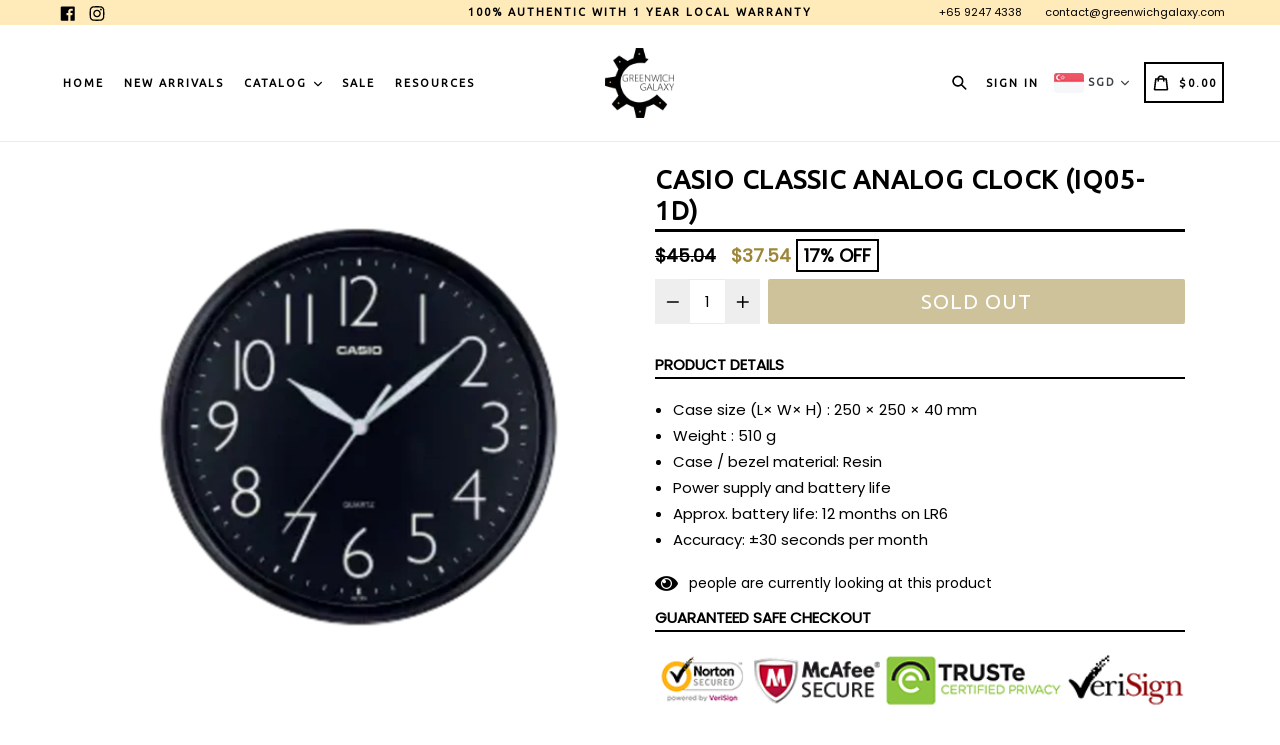

--- FILE ---
content_type: text/html; charset=utf-8
request_url: https://greenwichgalaxy.com/products/iq05-1d
body_size: 42623
content:
<!doctype html>
<!--[if IE 9]> <html class="ie9 no-js" lang="en"> <![endif]-->
<!--[if (gt IE 9)|!(IE)]><!--> <html class="no-js" lang="en"> <!--<![endif]-->
<head>
  <script type="application/vnd.locksmith+json" data-locksmith>{"version":"v173","locked":false,"initialized":true,"scope":"product","access_granted":true,"access_denied":false,"requires_customer":false,"manual_lock":false,"remote_lock":false,"has_timeout":false,"remote_rendered":null,"hide_resource":false,"hide_links_to_resource":false,"transparent":true,"locks":{"all":[],"opened":[]},"keys":[],"keys_signature":"d9d47ed322224888dfe0697883948f45503688265616032a5ac09266e4948be7","state":{"template":"product","theme":101224349846,"product":"iq05-1d","collection":null,"page":null,"blog":null,"article":null,"app":null},"now":1769081014,"path":"\/products\/iq05-1d","locale_root_url":"\/","canonical_url":"https:\/\/greenwichgalaxy.com\/products\/iq05-1d","customer_id":null,"customer_id_signature":"d9d47ed322224888dfe0697883948f45503688265616032a5ac09266e4948be7","cart":null}</script><script data-locksmith>!function(){var require=undefined,reqwest=function(){function succeed(e){var t=protocolRe.exec(e.url);return t=t&&t[1]||context.location.protocol,httpsRe.test(t)?twoHundo.test(e.request.status):!!e.request.response}function handleReadyState(e,t,n){return function(){return e._aborted?n(e.request):e._timedOut?n(e.request,"Request is aborted: timeout"):void(e.request&&4==e.request[readyState]&&(e.request.onreadystatechange=noop,succeed(e)?t(e.request):n(e.request)))}}function setHeaders(e,t){var n,s=t.headers||{};s.Accept=s.Accept||defaultHeaders.accept[t.type]||defaultHeaders.accept["*"];var r="undefined"!=typeof FormData&&t.data instanceof FormData;for(n in!t.crossOrigin&&!s[requestedWith]&&(s[requestedWith]=defaultHeaders.requestedWith),!s[contentType]&&!r&&(s[contentType]=t.contentType||defaultHeaders.contentType),s)s.hasOwnProperty(n)&&"setRequestHeader"in e&&e.setRequestHeader(n,s[n])}function setCredentials(e,t){"undefined"!=typeof t.withCredentials&&"undefined"!=typeof e.withCredentials&&(e.withCredentials=!!t.withCredentials)}function generalCallback(e){lastValue=e}function urlappend(e,t){return e+(/[?]/.test(e)?"&":"?")+t}function handleJsonp(e,t,n,s){var r=uniqid++,a=e.jsonpCallback||"callback",o=e.jsonpCallbackName||reqwest.getcallbackPrefix(r),i=new RegExp("((^|[?]|&)"+a+")=([^&]+)"),l=s.match(i),c=doc.createElement("script"),u=0,d=-1!==navigator.userAgent.indexOf("MSIE 10.0");return l?"?"===l[3]?s=s.replace(i,"$1="+o):o=l[3]:s=urlappend(s,a+"="+o),context[o]=generalCallback,c.type="text/javascript",c.src=s,c.async=!0,"undefined"!=typeof c.onreadystatechange&&!d&&(c.htmlFor=c.id="_reqwest_"+r),c.onload=c.onreadystatechange=function(){if(c[readyState]&&"complete"!==c[readyState]&&"loaded"!==c[readyState]||u)return!1;c.onload=c.onreadystatechange=null,c.onclick&&c.onclick(),t(lastValue),lastValue=undefined,head.removeChild(c),u=1},head.appendChild(c),{abort:function(){c.onload=c.onreadystatechange=null,n({},"Request is aborted: timeout",{}),lastValue=undefined,head.removeChild(c),u=1}}}function getRequest(e,t){var n,s=this.o,r=(s.method||"GET").toUpperCase(),a="string"==typeof s?s:s.url,o=!1!==s.processData&&s.data&&"string"!=typeof s.data?reqwest.toQueryString(s.data):s.data||null,i=!1;return("jsonp"==s.type||"GET"==r)&&o&&(a=urlappend(a,o),o=null),"jsonp"==s.type?handleJsonp(s,e,t,a):((n=s.xhr&&s.xhr(s)||xhr(s)).open(r,a,!1!==s.async),setHeaders(n,s),setCredentials(n,s),context[xDomainRequest]&&n instanceof context[xDomainRequest]?(n.onload=e,n.onerror=t,n.onprogress=function(){},i=!0):n.onreadystatechange=handleReadyState(this,e,t),s.before&&s.before(n),i?setTimeout(function(){n.send(o)},200):n.send(o),n)}function Reqwest(e,t){this.o=e,this.fn=t,init.apply(this,arguments)}function setType(e){return null===e?undefined:e.match("json")?"json":e.match("javascript")?"js":e.match("text")?"html":e.match("xml")?"xml":void 0}function init(o,fn){function complete(e){for(o.timeout&&clearTimeout(self.timeout),self.timeout=null;0<self._completeHandlers.length;)self._completeHandlers.shift()(e)}function success(resp){var type=o.type||resp&&setType(resp.getResponseHeader("Content-Type"));resp="jsonp"!==type?self.request:resp;var filteredResponse=globalSetupOptions.dataFilter(resp.responseText,type),r=filteredResponse;try{resp.responseText=r}catch(e){}if(r)switch(type){case"json":try{resp=context.JSON?context.JSON.parse(r):eval("("+r+")")}catch(err){return error(resp,"Could not parse JSON in response",err)}break;case"js":resp=eval(r);break;case"html":resp=r;break;case"xml":resp=resp.responseXML&&resp.responseXML.parseError&&resp.responseXML.parseError.errorCode&&resp.responseXML.parseError.reason?null:resp.responseXML}for(self._responseArgs.resp=resp,self._fulfilled=!0,fn(resp),self._successHandler(resp);0<self._fulfillmentHandlers.length;)resp=self._fulfillmentHandlers.shift()(resp);complete(resp)}function timedOut(){self._timedOut=!0,self.request.abort()}function error(e,t,n){for(e=self.request,self._responseArgs.resp=e,self._responseArgs.msg=t,self._responseArgs.t=n,self._erred=!0;0<self._errorHandlers.length;)self._errorHandlers.shift()(e,t,n);complete(e)}this.url="string"==typeof o?o:o.url,this.timeout=null,this._fulfilled=!1,this._successHandler=function(){},this._fulfillmentHandlers=[],this._errorHandlers=[],this._completeHandlers=[],this._erred=!1,this._responseArgs={};var self=this;fn=fn||function(){},o.timeout&&(this.timeout=setTimeout(function(){timedOut()},o.timeout)),o.success&&(this._successHandler=function(){o.success.apply(o,arguments)}),o.error&&this._errorHandlers.push(function(){o.error.apply(o,arguments)}),o.complete&&this._completeHandlers.push(function(){o.complete.apply(o,arguments)}),this.request=getRequest.call(this,success,error)}function reqwest(e,t){return new Reqwest(e,t)}function normalize(e){return e?e.replace(/\r?\n/g,"\r\n"):""}function serial(e,t){var n,s,r,a,o=e.name,i=e.tagName.toLowerCase(),l=function(e){e&&!e.disabled&&t(o,normalize(e.attributes.value&&e.attributes.value.specified?e.value:e.text))};if(!e.disabled&&o)switch(i){case"input":/reset|button|image|file/i.test(e.type)||(n=/checkbox/i.test(e.type),s=/radio/i.test(e.type),r=e.value,(!n&&!s||e.checked)&&t(o,normalize(n&&""===r?"on":r)));break;case"textarea":t(o,normalize(e.value));break;case"select":if("select-one"===e.type.toLowerCase())l(0<=e.selectedIndex?e.options[e.selectedIndex]:null);else for(a=0;e.length&&a<e.length;a++)e.options[a].selected&&l(e.options[a])}}function eachFormElement(){var e,t,a=this,n=function(e,t){var n,s,r;for(n=0;n<t.length;n++)for(r=e[byTag](t[n]),s=0;s<r.length;s++)serial(r[s],a)};for(t=0;t<arguments.length;t++)e=arguments[t],/input|select|textarea/i.test(e.tagName)&&serial(e,a),n(e,["input","select","textarea"])}function serializeQueryString(){return reqwest.toQueryString(reqwest.serializeArray.apply(null,arguments))}function serializeHash(){var n={};return eachFormElement.apply(function(e,t){e in n?(n[e]&&!isArray(n[e])&&(n[e]=[n[e]]),n[e].push(t)):n[e]=t},arguments),n}function buildParams(e,t,n,s){var r,a,o,i=/\[\]$/;if(isArray(t))for(a=0;t&&a<t.length;a++)o=t[a],n||i.test(e)?s(e,o):buildParams(e+"["+("object"==typeof o?a:"")+"]",o,n,s);else if(t&&"[object Object]"===t.toString())for(r in t)buildParams(e+"["+r+"]",t[r],n,s);else s(e,t)}var context=this,XHR2;if("window"in context)var doc=document,byTag="getElementsByTagName",head=doc[byTag]("head")[0];else try{XHR2=require("xhr2")}catch(ex){throw new Error("Peer dependency `xhr2` required! Please npm install xhr2")}var httpsRe=/^http/,protocolRe=/(^\w+):\/\//,twoHundo=/^(20\d|1223)$/,readyState="readyState",contentType="Content-Type",requestedWith="X-Requested-With",uniqid=0,callbackPrefix="reqwest_"+ +new Date,lastValue,xmlHttpRequest="XMLHttpRequest",xDomainRequest="XDomainRequest",noop=function(){},isArray="function"==typeof Array.isArray?Array.isArray:function(e){return e instanceof Array},defaultHeaders={contentType:"application/x-www-form-urlencoded",requestedWith:xmlHttpRequest,accept:{"*":"text/javascript, text/html, application/xml, text/xml, */*",xml:"application/xml, text/xml",html:"text/html",text:"text/plain",json:"application/json, text/javascript",js:"application/javascript, text/javascript"}},xhr=function(e){if(!0!==e.crossOrigin)return context[xmlHttpRequest]?new XMLHttpRequest:XHR2?new XHR2:new ActiveXObject("Microsoft.XMLHTTP");var t=context[xmlHttpRequest]?new XMLHttpRequest:null;if(t&&"withCredentials"in t)return t;if(context[xDomainRequest])return new XDomainRequest;throw new Error("Browser does not support cross-origin requests")},globalSetupOptions={dataFilter:function(e){return e}};return Reqwest.prototype={abort:function(){this._aborted=!0,this.request.abort()},retry:function(){init.call(this,this.o,this.fn)},then:function(e,t){return e=e||function(){},t=t||function(){},this._fulfilled?this._responseArgs.resp=e(this._responseArgs.resp):this._erred?t(this._responseArgs.resp,this._responseArgs.msg,this._responseArgs.t):(this._fulfillmentHandlers.push(e),this._errorHandlers.push(t)),this},always:function(e){return this._fulfilled||this._erred?e(this._responseArgs.resp):this._completeHandlers.push(e),this},fail:function(e){return this._erred?e(this._responseArgs.resp,this._responseArgs.msg,this._responseArgs.t):this._errorHandlers.push(e),this},"catch":function(e){return this.fail(e)}},reqwest.serializeArray=function(){var n=[];return eachFormElement.apply(function(e,t){n.push({name:e,value:t})},arguments),n},reqwest.serialize=function(){if(0===arguments.length)return"";var e,t=Array.prototype.slice.call(arguments,0);return(e=t.pop())&&e.nodeType&&t.push(e)&&(e=null),e&&(e=e.type),("map"==e?serializeHash:"array"==e?reqwest.serializeArray:serializeQueryString).apply(null,t)},reqwest.toQueryString=function(e,t){var n,s,r=t||!1,a=[],o=encodeURIComponent,i=function(e,t){t="function"==typeof t?t():null==t?"":t,a[a.length]=o(e)+"="+o(t)};if(isArray(e))for(s=0;e&&s<e.length;s++)i(e[s].name,e[s].value);else for(n in e)e.hasOwnProperty(n)&&buildParams(n,e[n],r,i);return a.join("&").replace(/%20/g,"+")},reqwest.getcallbackPrefix=function(){return callbackPrefix},reqwest.compat=function(e,t){return e&&(e.type&&(e.method=e.type)&&delete e.type,e.dataType&&(e.type=e.dataType),e.jsonpCallback&&(e.jsonpCallbackName=e.jsonpCallback)&&delete e.jsonpCallback,e.jsonp&&(e.jsonpCallback=e.jsonp)),new Reqwest(e,t)},reqwest.ajaxSetup=function(e){for(var t in e=e||{})globalSetupOptions[t]=e[t]},reqwest}();
/*!
  * Reqwest! A general purpose XHR connection manager
  * license MIT (c) Dustin Diaz 2015
  * https://github.com/ded/reqwest
  */!function(){var o=window.Locksmith={},e=document.querySelector('script[type="application/vnd.locksmith+json"]'),n=e&&e.innerHTML;if(o.state={},o.util={},o.loading=!1,n)try{o.state=JSON.parse(n)}catch(u){}if(document.addEventListener&&document.querySelector){var s,r,a,t=[76,79,67,75,83,77,73,84,72,49,49],i=function(){r=t.slice(0)},l="style",c=function(e){e&&27!==e.keyCode&&"click"!==e.type||(document.removeEventListener("keydown",c),document.removeEventListener("click",c),s&&document.body.removeChild(s),s=null)};i(),document.addEventListener("keyup",function(e){if(e.keyCode===r[0]){if(clearTimeout(a),r.shift(),0<r.length)return void(a=setTimeout(i,1e3));i(),c(),(s=document.createElement("div"))[l].width="50%",s[l].maxWidth="1000px",s[l].height="85%",s[l].border="1px rgba(0, 0, 0, 0.2) solid",s[l].background="rgba(255, 255, 255, 0.99)",s[l].borderRadius="4px",s[l].position="fixed",s[l].top="50%",s[l].left="50%",s[l].transform="translateY(-50%) translateX(-50%)",s[l].boxShadow="0 2px 5px rgba(0, 0, 0, 0.3), 0 0 100vh 100vw rgba(0, 0, 0, 0.5)",s[l].zIndex="2147483645";var t=document.createElement("textarea");t.value=JSON.stringify(JSON.parse(n),null,2),t[l].border="none",t[l].display="block",t[l].boxSizing="border-box",t[l].width="100%",t[l].height="100%",t[l].background="transparent",t[l].padding="22px",t[l].fontFamily="monospace",t[l].fontSize="14px",t[l].color="#333",t[l].resize="none",t[l].outline="none",t.readOnly=!0,s.appendChild(t),document.body.appendChild(s),t.addEventListener("click",function(e){e.stopImmediatePropagation()}),t.select(),document.addEventListener("keydown",c),document.addEventListener("click",c)}})}o.isEmbedded=-1!==window.location.search.indexOf("_ab=0&_fd=0&_sc=1"),o.path=o.state.path||window.location.pathname,o.basePath=o.state.locale_root_url.concat("/apps/locksmith").replace(/^\/\//,"/"),o.reloading=!1,o.util.console=window.console||{log:function(){},error:function(){}},o.util.makeUrl=function(e,t){var n,s=o.basePath+e,r=[],a=o.cache();for(n in a)r.push(n+"="+encodeURIComponent(a[n]));for(n in t)r.push(n+"="+encodeURIComponent(t[n]));return o.state.customer_id&&(r.push("customer_id="+encodeURIComponent(o.state.customer_id)),r.push("customer_id_signature="+encodeURIComponent(o.state.customer_id_signature))),s+=(-1===s.indexOf("?")?"?":"&")+r.join("&")},o._initializeCallbacks=[],o.on=function(e,t){if("initialize"!==e)throw'Locksmith.on() currently only supports the "initialize" event';o._initializeCallbacks.push(t)},o.initializeSession=function(e){if(!o.isEmbedded){var t=!1,n=!0,s=!0;(e=e||{}).silent&&(s=n=!(t=!0)),o.ping({silent:t,spinner:n,reload:s,callback:function(){o._initializeCallbacks.forEach(function(e){e()})}})}},o.cache=function(e){var t={};try{var n=function r(e){return(document.cookie.match("(^|; )"+e+"=([^;]*)")||0)[2]};t=JSON.parse(decodeURIComponent(n("locksmith-params")||"{}"))}catch(u){}if(e){for(var s in e)t[s]=e[s];document.cookie="locksmith-params=; expires=Thu, 01 Jan 1970 00:00:00 GMT; path=/",document.cookie="locksmith-params="+encodeURIComponent(JSON.stringify(t))+"; path=/"}return t},o.cache.cart=o.state.cart,o.cache.cartLastSaved=null,o.params=o.cache(),o.util.reload=function(){o.reloading=!0;try{window.location.href=window.location.href.replace(/#.*/,"")}catch(u){o.util.console.error("Preferred reload method failed",u),window.location.reload()}},o.cache.saveCart=function(e){if(!o.cache.cart||o.cache.cart===o.cache.cartLastSaved)return e?e():null;var t=o.cache.cartLastSaved;o.cache.cartLastSaved=o.cache.cart,reqwest({url:"/cart/update.json",method:"post",type:"json",data:{attributes:{locksmith:o.cache.cart}},complete:e,error:function(e){if(o.cache.cartLastSaved=t,!o.reloading)throw e}})},o.util.spinnerHTML='<style>body{background:#FFF}@keyframes spin{from{transform:rotate(0deg)}to{transform:rotate(360deg)}}#loading{display:flex;width:100%;height:50vh;color:#777;align-items:center;justify-content:center}#loading .spinner{display:block;animation:spin 600ms linear infinite;position:relative;width:50px;height:50px}#loading .spinner-ring{stroke:currentColor;stroke-dasharray:100%;stroke-width:2px;stroke-linecap:round;fill:none}</style><div id="loading"><div class="spinner"><svg width="100%" height="100%"><svg preserveAspectRatio="xMinYMin"><circle class="spinner-ring" cx="50%" cy="50%" r="45%"></circle></svg></svg></div></div>',o.util.clobberBody=function(e){document.body.innerHTML=e},o.util.clobberDocument=function(e){e.responseText&&(e=e.responseText),document.documentElement&&document.removeChild(document.documentElement);var t=document.open("text/html","replace");t.writeln(e),t.close(),setTimeout(function(){var e=t.querySelector("[autofocus]");e&&e.focus()},100)},o.util.serializeForm=function(e){if(e&&"FORM"===e.nodeName){var t,n,s={};for(t=e.elements.length-1;0<=t;t-=1)if(""!==e.elements[t].name)switch(e.elements[t].nodeName){case"INPUT":switch(e.elements[t].type){default:case"text":case"hidden":case"password":case"button":case"reset":case"submit":s[e.elements[t].name]=e.elements[t].value;break;case"checkbox":case"radio":e.elements[t].checked&&(s[e.elements[t].name]=e.elements[t].value);break;case"file":}break;case"TEXTAREA":s[e.elements[t].name]=e.elements[t].value;break;case"SELECT":switch(e.elements[t].type){case"select-one":s[e.elements[t].name]=e.elements[t].value;break;case"select-multiple":for(n=e.elements[t].options.length-1;0<=n;n-=1)e.elements[t].options[n].selected&&(s[e.elements[t].name]=e.elements[t].options[n].value)}break;case"BUTTON":switch(e.elements[t].type){case"reset":case"submit":case"button":s[e.elements[t].name]=e.elements[t].value}}return s}},o.util.on=function(e,a,o,t){t=t||document;var i="locksmith-"+e+a,n=function(e){var t=e.target,n=e.target.parentElement,s=t.className.baseVal||t.className||"",r=n.className.baseVal||n.className||"";("string"==typeof s&&-1!==s.split(/\s+/).indexOf(a)||"string"==typeof r&&-1!==r.split(/\s+/).indexOf(a))&&!e[i]&&(e[i]=!0,o(e))};t.attachEvent?t.attachEvent(e,n):t.addEventListener(e,n,!1)},o.util.enableActions=function(e){o.util.on("click","locksmith-action",function(e){e.preventDefault();var t=e.target;t.dataset.confirmWith&&!confirm(t.dataset.confirmWith)||(t.disabled=!0,t.innerText=t.dataset.disableWith,o.post("/action",t.dataset.locksmithParams,{spinner:!1,type:"text",success:function(e){(e=JSON.parse(e.responseText)).message&&alert(e.message),o.util.reload()}}))},e)},o.util.inject=function(e,t){var n=["data","locksmith","append"];if(-1!==t.indexOf(n.join("-"))){var s=document.createElement("div");s.innerHTML=t,e.appendChild(s)}else e.innerHTML=t;var r,a,o=e.querySelectorAll("script");for(a=0;a<o.length;++a){r=o[a];var i=document.createElement("script");if(r.type&&(i.type=r.type),r.src)i.src=r.src;else{var l=document.createTextNode(r.innerHTML);i.appendChild(l)}e.appendChild(i)}var c=e.querySelector("[autofocus]");c&&c.focus()},o.post=function(e,t,n){!1!==(n=n||{}).spinner&&o.util.clobberBody(o.util.spinnerHTML);var s={};n.container===document?(s.layout=1,n.success=function(e){document.getElementById(n.container);o.util.clobberDocument(e)}):n.container&&(s.layout=0,n.success=function(e){var t=document.getElementById(n.container);o.util.inject(t,e),t.id===t.firstChild.id&&t.parentElement.replaceChild(t.firstChild,t)}),n.form_type&&(t.form_type=n.form_type),o.loading=!0;var r=o.util.makeUrl(e,s);reqwest({url:r,method:"post",type:n.type||"html",data:t,complete:function(){o.loading=!1},error:function(e){if(!o.reloading)if("dashboard.weglot.com"!==window.location.host){if(!n.silent)throw alert("Something went wrong! Please refresh and try again."),e;console.error(e)}else console.error(e)},success:n.success||o.util.clobberDocument})},o.postResource=function(e,t){e.path=o.path,e.search=window.location.search,e.state=o.state,e.passcode&&(e.passcode=e.passcode.trim()),e.email&&(e.email=e.email.trim()),e.state.cart=o.cache.cart,e.locksmith_json=o.jsonTag,e.locksmith_json_signature=o.jsonTagSignature,o.post("/resource",e,t)},o.ping=function(e){if(!o.isEmbedded){e=e||{};var t=function(){e.reload?o.util.reload():"function"==typeof e.callback&&e.callback()};o.post("/ping",{path:o.path,search:window.location.search,state:o.state},{spinner:!!e.spinner,silent:"undefined"==typeof e.silent||e.silent,type:"text",success:function(e){(e=JSON.parse(e.responseText)).messages&&0<e.messages.length&&o.showMessages(e.messages),e.cart&&o.cache.cart!==e.cart?(o.cache.cart=e.cart,o.cache.saveCart(function(){t(),e.cart&&e.cart.match(/^.+:/)&&o.util.reload()})):t()}})}},o.timeoutMonitor=function(){var e=o.cache.cart;o.ping({callback:function(){e!==o.cache.cart||setTimeout(function(){o.timeoutMonitor()},6e4)}})},o.showMessages=function(e){var t=document.createElement("div");t.style.position="fixed",t.style.left=0,t.style.right=0,t.style.bottom="-50px",t.style.opacity=0,t.style.background="#191919",t.style.color="#ddd",t.style.transition="bottom 0.2s, opacity 0.2s",t.style.zIndex=999999,t.innerHTML="        <style>          .locksmith-ab .locksmith-b { display: none; }          .locksmith-ab.toggled .locksmith-b { display: flex; }          .locksmith-ab.toggled .locksmith-a { display: none; }          .locksmith-flex { display: flex; flex-wrap: wrap; justify-content: space-between; align-items: center; padding: 10px 20px; }          .locksmith-message + .locksmith-message { border-top: 1px #555 solid; }          .locksmith-message a { color: inherit; font-weight: bold; }          .locksmith-message a:hover { color: inherit; opacity: 0.8; }          a.locksmith-ab-toggle { font-weight: inherit; text-decoration: underline; }          .locksmith-text { flex-grow: 1; }          .locksmith-cta { flex-grow: 0; text-align: right; }          .locksmith-cta button { transform: scale(0.8); transform-origin: left; }          .locksmith-cta > * { display: block; }          .locksmith-cta > * + * { margin-top: 10px; }          .locksmith-message a.locksmith-close { flex-grow: 0; text-decoration: none; margin-left: 15px; font-size: 30px; font-family: monospace; display: block; padding: 2px 10px; }                    @media screen and (max-width: 600px) {            .locksmith-wide-only { display: none !important; }            .locksmith-flex { padding: 0 15px; }            .locksmith-flex > * { margin-top: 5px; margin-bottom: 5px; }            .locksmith-cta { text-align: left; }          }                    @media screen and (min-width: 601px) {            .locksmith-narrow-only { display: none !important; }          }        </style>      "+e.map(function(e){return'<div class="locksmith-message">'+e+"</div>"}).join(""),document.body.appendChild(t),document.body.style.position="relative",document.body.parentElement.style.paddingBottom=t.offsetHeight+"px",setTimeout(function(){t.style.bottom=0,t.style.opacity=1},50),o.util.on("click","locksmith-ab-toggle",function(e){e.preventDefault();for(var t=e.target.parentElement;-1===t.className.split(" ").indexOf("locksmith-ab");)t=t.parentElement;-1!==t.className.split(" ").indexOf("toggled")?t.className=t.className.replace("toggled",""):t.className=t.className+" toggled"}),o.util.enableActions(t)}}()}();</script>
      <script data-locksmith>Locksmith.cache.cart=null</script>


  <script data-locksmith>Locksmith.jsonTag="\u003cscript type=\"application\/vnd.locksmith+json\" data-locksmith\u003e{\"version\":\"v173\",\"locked\":false,\"initialized\":true,\"scope\":\"product\",\"access_granted\":true,\"access_denied\":false,\"requires_customer\":false,\"manual_lock\":false,\"remote_lock\":false,\"has_timeout\":false,\"remote_rendered\":null,\"hide_resource\":false,\"hide_links_to_resource\":false,\"transparent\":true,\"locks\":{\"all\":[],\"opened\":[]},\"keys\":[],\"keys_signature\":\"d9d47ed322224888dfe0697883948f45503688265616032a5ac09266e4948be7\",\"state\":{\"template\":\"product\",\"theme\":101224349846,\"product\":\"iq05-1d\",\"collection\":null,\"page\":null,\"blog\":null,\"article\":null,\"app\":null},\"now\":1769081014,\"path\":\"\\\/products\\\/iq05-1d\",\"locale_root_url\":\"\\\/\",\"canonical_url\":\"https:\\\/\\\/greenwichgalaxy.com\\\/products\\\/iq05-1d\",\"customer_id\":null,\"customer_id_signature\":\"d9d47ed322224888dfe0697883948f45503688265616032a5ac09266e4948be7\",\"cart\":null}\u003c\/script\u003e";Locksmith.jsonTagSignature="78fb01593bbde71bb417ea5f3767618ff44eee70266a6869bc45500a3a7c14f7"</script>
  <meta charset="utf-8">
  <meta http-equiv="X-UA-Compatible" content="IE=edge,chrome=1">
  <meta name="viewport" content="width=device-width,initial-scale=1,maximum-scale=1,user-scalable=no">
  <meta name="theme-color" content="#9d8638">
  <meta name="version" content="2.2.1">
  <meta name="email" content="Greenwichgalaxy@gmail.com">
  <meta name="role" content="main">
  
  <link rel="canonical" href="https://greenwichgalaxy.com/products/iq05-1d">

  
    <link rel="shortcut icon" href="//greenwichgalaxy.com/cdn/shop/files/Fav_32x32.png?v=1614304661" type="image/png">
  

  
  <title>
    Casio Classic Analog Clock (IQ05-1D)
    
    
    
      &ndash; Greenwich Galaxy
    
  </title>

  
<meta name="description" content="Case size (L× W× H) : 250 × 250 × 40 mm Weight : 510 g Case / bezel material: Resin Power supply and battery life Approx. battery life: 12 months on LR6 Accuracy: ±30 seconds per month">


  <!-- /snippets/social-meta-tags.liquid -->




<meta property="og:site_name" content="Greenwich Galaxy">
<meta property="og:url" content="https://greenwichgalaxy.com/products/iq05-1d"><meta property="og:title" content="Casio Classic Analog Clock (IQ05-1D)">
<meta property="og:type" content="product">
<meta property="og:description" content="Case size (L× W× H) : 250 × 250 × 40 mm Weight : 510 g Case / bezel material: Resin Power supply and battery life Approx. battery life: 12 months on LR6 Accuracy: ±30 seconds per month">

<meta property="og:price:amount" content="37.54">
<meta property="og:price:currency" content="SGD">

<meta property="og:image" content="http://greenwichgalaxy.com/cdn/shop/products/IQ05-1D_a96a0238-82fc-4c9f-83a8-b8aa34e2743e_1200x1200.png?v=1751615401">
<meta property="og:image:secure_url" content="https://greenwichgalaxy.com/cdn/shop/products/IQ05-1D_a96a0238-82fc-4c9f-83a8-b8aa34e2743e_1200x1200.png?v=1751615401">


<meta name="twitter:card" content="summary_large_image"><meta name="twitter:title" content="Casio Classic Analog Clock (IQ05-1D)">
<meta name="twitter:description" content="Case size (L× W× H) : 250 × 250 × 40 mm Weight : 510 g Case / bezel material: Resin Power supply and battery life Approx. battery life: 12 months on LR6 Accuracy: ±30 seconds per month">

 

  <link href="//greenwichgalaxy.com/cdn/shop/t/2/assets/theme.scss.css?v=111425135222563458411729051709" rel="stylesheet" type="text/css" media="all" />
  <link href="//greenwichgalaxy.com/cdn/shop/t/2/assets/typo-color.scss.css?v=132945244742218151201591527544" rel="stylesheet" type="text/css" media="all" />
    

  

    <link href="//fonts.googleapis.com/css?family=Ubuntu:400" rel="stylesheet" type="text/css" media="all" />
  




  <script>
    var theme = {
      strings: {
        addToCart: "Buy it Now !",
        soldOut: "Sold out",
        unavailable: "Make a Selection",
        showMore: "Show More",
        showLess: "Show Less",
        addressError: "Error looking up that address",
        addressNoResults: "No results for that address",
        addressQueryLimit: "You have exceeded the Google API usage limit. Consider upgrading to a \u003ca href=\"https:\/\/developers.google.com\/maps\/premium\/usage-limits\"\u003ePremium Plan\u003c\/a\u003e.",
        authError: "There was a problem authenticating your Google Maps account. Create and enable the \u003ca href=\"https:\/\/developers.google.com\/maps\/documentation\/javascript\/get-api-key\"\u003eJavaScript API\u003c\/a\u003e and \u003ca href=\"https:\/\/developers.google.com\/maps\/documentation\/geocoding\/get-api-key\"\u003eGeocoding API\u003c\/a\u003e permissions of your app."
      },
      moneyFormat: "\u003cspan class=money\u003e${{amount}}\u003c\/span\u003e"
    }

    document.documentElement.className = document.documentElement.className.replace('no-js', 'js');
  </script>
    <!--[if (lte IE 9) ]><script src="//greenwichgalaxy.com/cdn/shop/t/2/assets/match-media.min.js?v=22265819453975888031591527519" type="text/javascript"></script><![endif]-->

  
  <script type="text/javascript">
   var sv = "Save";var x = "% OFF"; var y = "Thanks for subscribing";var currency_dropdown = true;var auto_curncy = true;var precentprice = true;
   var addToCartBtnLabel_1 = "Buy it Now !",addedToCartBtnLabe_1 = "Thank you",addingToCartBtnLabel_1 = "Adding.....",soldOutBtnLabel_1 = "Sold out";var relatedupsellmodal = true;var added_to_cart = "Added to cart";var view_cart = "View cart";var continue_shopping = "continue shopping";var items_count_one = "ITEMS";var items_count_other = "ITEMS";var read_more = "Read more";var read_less = "Less";var eblstcky = false;var ebl_pay_but = false;var read_mor = false;var visitorcountr = false;var livestock = false;var enable_defaul_variant = true;
  </script>
  <!--[if (gt IE 9)|!(IE)]><!--><script src="//greenwichgalaxy.com/cdn/shop/t/2/assets/lazysizes.js?v=68441465964607740661591527519" async="async"></script><!--<![endif]-->
  <!--[if lte IE 9]><script src="//greenwichgalaxy.com/cdn/shop/t/2/assets/lazysizes.min.js?v=392"></script><![endif]-->

  <!--[if lte IE 9]><!--><script src="//greenwichgalaxy.com/cdn/shop/t/2/assets/theme.js?v=53211516362649396591591527544"></script><!--><![endif]-->



  <!--  bootstrap js & css  -->
  <script src="//greenwichgalaxy.com/cdn/shop/t/2/assets/bootstrap.min.js?v=73724390286584561281591527510"></script>
  <script>var mainShopDomain='greenwichgalaxy.myshopify.com';</script>
  <script src="//greenwichgalaxy.com/cdn/shop/t/2/assets/shop.js?v=126885366855227179001591527544" type="text/javascript"></script>
 
  <link href="//greenwichgalaxy.com/cdn/shop/t/2/assets/fontawesome.css?v=135493224033975962841591527514" rel="stylesheet" type="text/css" media="all" />
  
  
<script>window.performance && window.performance.mark && window.performance.mark('shopify.content_for_header.start');</script><meta name="facebook-domain-verification" content="n3h3glkwqdesq3a8nl19j2plpaisxg">
<meta name="facebook-domain-verification" content="l5mpesq6nulkh6vawgjty0f0ilu8n7">
<meta name="google-site-verification" content="J47byG1pEUI50v7qP2cSaEQ7YhLKTLlPBFDmNmgUxBc">
<meta id="shopify-digital-wallet" name="shopify-digital-wallet" content="/40859140246/digital_wallets/dialog">
<meta name="shopify-checkout-api-token" content="43a4b43a02c73577e3b3fc65ebacbde8">
<meta id="in-context-paypal-metadata" data-shop-id="40859140246" data-venmo-supported="false" data-environment="production" data-locale="en_US" data-paypal-v4="true" data-currency="SGD">
<link rel="alternate" type="application/json+oembed" href="https://greenwichgalaxy.com/products/iq05-1d.oembed">
<script async="async" src="/checkouts/internal/preloads.js?locale=en-SG"></script>
<link rel="preconnect" href="https://shop.app" crossorigin="anonymous">
<script async="async" src="https://shop.app/checkouts/internal/preloads.js?locale=en-SG&shop_id=40859140246" crossorigin="anonymous"></script>
<script id="apple-pay-shop-capabilities" type="application/json">{"shopId":40859140246,"countryCode":"SG","currencyCode":"SGD","merchantCapabilities":["supports3DS"],"merchantId":"gid:\/\/shopify\/Shop\/40859140246","merchantName":"Greenwich Galaxy","requiredBillingContactFields":["postalAddress","email","phone"],"requiredShippingContactFields":["postalAddress","email","phone"],"shippingType":"shipping","supportedNetworks":["visa","masterCard","amex"],"total":{"type":"pending","label":"Greenwich Galaxy","amount":"1.00"},"shopifyPaymentsEnabled":true,"supportsSubscriptions":true}</script>
<script id="shopify-features" type="application/json">{"accessToken":"43a4b43a02c73577e3b3fc65ebacbde8","betas":["rich-media-storefront-analytics"],"domain":"greenwichgalaxy.com","predictiveSearch":true,"shopId":40859140246,"locale":"en"}</script>
<script>var Shopify = Shopify || {};
Shopify.shop = "greenwichgalaxy.myshopify.com";
Shopify.locale = "en";
Shopify.currency = {"active":"SGD","rate":"1.0"};
Shopify.country = "SG";
Shopify.theme = {"name":"Booster premium 2.2.1","id":101224349846,"schema_name":"Booster Premium","schema_version":"2.2.1","theme_store_id":null,"role":"main"};
Shopify.theme.handle = "null";
Shopify.theme.style = {"id":null,"handle":null};
Shopify.cdnHost = "greenwichgalaxy.com/cdn";
Shopify.routes = Shopify.routes || {};
Shopify.routes.root = "/";</script>
<script type="module">!function(o){(o.Shopify=o.Shopify||{}).modules=!0}(window);</script>
<script>!function(o){function n(){var o=[];function n(){o.push(Array.prototype.slice.apply(arguments))}return n.q=o,n}var t=o.Shopify=o.Shopify||{};t.loadFeatures=n(),t.autoloadFeatures=n()}(window);</script>
<script>
  window.ShopifyPay = window.ShopifyPay || {};
  window.ShopifyPay.apiHost = "shop.app\/pay";
  window.ShopifyPay.redirectState = null;
</script>
<script id="shop-js-analytics" type="application/json">{"pageType":"product"}</script>
<script defer="defer" async type="module" src="//greenwichgalaxy.com/cdn/shopifycloud/shop-js/modules/v2/client.init-shop-cart-sync_BT-GjEfc.en.esm.js"></script>
<script defer="defer" async type="module" src="//greenwichgalaxy.com/cdn/shopifycloud/shop-js/modules/v2/chunk.common_D58fp_Oc.esm.js"></script>
<script defer="defer" async type="module" src="//greenwichgalaxy.com/cdn/shopifycloud/shop-js/modules/v2/chunk.modal_xMitdFEc.esm.js"></script>
<script type="module">
  await import("//greenwichgalaxy.com/cdn/shopifycloud/shop-js/modules/v2/client.init-shop-cart-sync_BT-GjEfc.en.esm.js");
await import("//greenwichgalaxy.com/cdn/shopifycloud/shop-js/modules/v2/chunk.common_D58fp_Oc.esm.js");
await import("//greenwichgalaxy.com/cdn/shopifycloud/shop-js/modules/v2/chunk.modal_xMitdFEc.esm.js");

  window.Shopify.SignInWithShop?.initShopCartSync?.({"fedCMEnabled":true,"windoidEnabled":true});

</script>
<script>
  window.Shopify = window.Shopify || {};
  if (!window.Shopify.featureAssets) window.Shopify.featureAssets = {};
  window.Shopify.featureAssets['shop-js'] = {"shop-cart-sync":["modules/v2/client.shop-cart-sync_DZOKe7Ll.en.esm.js","modules/v2/chunk.common_D58fp_Oc.esm.js","modules/v2/chunk.modal_xMitdFEc.esm.js"],"init-fed-cm":["modules/v2/client.init-fed-cm_B6oLuCjv.en.esm.js","modules/v2/chunk.common_D58fp_Oc.esm.js","modules/v2/chunk.modal_xMitdFEc.esm.js"],"shop-cash-offers":["modules/v2/client.shop-cash-offers_D2sdYoxE.en.esm.js","modules/v2/chunk.common_D58fp_Oc.esm.js","modules/v2/chunk.modal_xMitdFEc.esm.js"],"shop-login-button":["modules/v2/client.shop-login-button_QeVjl5Y3.en.esm.js","modules/v2/chunk.common_D58fp_Oc.esm.js","modules/v2/chunk.modal_xMitdFEc.esm.js"],"pay-button":["modules/v2/client.pay-button_DXTOsIq6.en.esm.js","modules/v2/chunk.common_D58fp_Oc.esm.js","modules/v2/chunk.modal_xMitdFEc.esm.js"],"shop-button":["modules/v2/client.shop-button_DQZHx9pm.en.esm.js","modules/v2/chunk.common_D58fp_Oc.esm.js","modules/v2/chunk.modal_xMitdFEc.esm.js"],"avatar":["modules/v2/client.avatar_BTnouDA3.en.esm.js"],"init-windoid":["modules/v2/client.init-windoid_CR1B-cfM.en.esm.js","modules/v2/chunk.common_D58fp_Oc.esm.js","modules/v2/chunk.modal_xMitdFEc.esm.js"],"init-shop-for-new-customer-accounts":["modules/v2/client.init-shop-for-new-customer-accounts_C_vY_xzh.en.esm.js","modules/v2/client.shop-login-button_QeVjl5Y3.en.esm.js","modules/v2/chunk.common_D58fp_Oc.esm.js","modules/v2/chunk.modal_xMitdFEc.esm.js"],"init-shop-email-lookup-coordinator":["modules/v2/client.init-shop-email-lookup-coordinator_BI7n9ZSv.en.esm.js","modules/v2/chunk.common_D58fp_Oc.esm.js","modules/v2/chunk.modal_xMitdFEc.esm.js"],"init-shop-cart-sync":["modules/v2/client.init-shop-cart-sync_BT-GjEfc.en.esm.js","modules/v2/chunk.common_D58fp_Oc.esm.js","modules/v2/chunk.modal_xMitdFEc.esm.js"],"shop-toast-manager":["modules/v2/client.shop-toast-manager_DiYdP3xc.en.esm.js","modules/v2/chunk.common_D58fp_Oc.esm.js","modules/v2/chunk.modal_xMitdFEc.esm.js"],"init-customer-accounts":["modules/v2/client.init-customer-accounts_D9ZNqS-Q.en.esm.js","modules/v2/client.shop-login-button_QeVjl5Y3.en.esm.js","modules/v2/chunk.common_D58fp_Oc.esm.js","modules/v2/chunk.modal_xMitdFEc.esm.js"],"init-customer-accounts-sign-up":["modules/v2/client.init-customer-accounts-sign-up_iGw4briv.en.esm.js","modules/v2/client.shop-login-button_QeVjl5Y3.en.esm.js","modules/v2/chunk.common_D58fp_Oc.esm.js","modules/v2/chunk.modal_xMitdFEc.esm.js"],"shop-follow-button":["modules/v2/client.shop-follow-button_CqMgW2wH.en.esm.js","modules/v2/chunk.common_D58fp_Oc.esm.js","modules/v2/chunk.modal_xMitdFEc.esm.js"],"checkout-modal":["modules/v2/client.checkout-modal_xHeaAweL.en.esm.js","modules/v2/chunk.common_D58fp_Oc.esm.js","modules/v2/chunk.modal_xMitdFEc.esm.js"],"shop-login":["modules/v2/client.shop-login_D91U-Q7h.en.esm.js","modules/v2/chunk.common_D58fp_Oc.esm.js","modules/v2/chunk.modal_xMitdFEc.esm.js"],"lead-capture":["modules/v2/client.lead-capture_BJmE1dJe.en.esm.js","modules/v2/chunk.common_D58fp_Oc.esm.js","modules/v2/chunk.modal_xMitdFEc.esm.js"],"payment-terms":["modules/v2/client.payment-terms_Ci9AEqFq.en.esm.js","modules/v2/chunk.common_D58fp_Oc.esm.js","modules/v2/chunk.modal_xMitdFEc.esm.js"]};
</script>
<script>(function() {
  var isLoaded = false;
  function asyncLoad() {
    if (isLoaded) return;
    isLoaded = true;
    var urls = ["\/\/cdn.shopify.com\/proxy\/734a330ed3f61321ca19257e177620316ae7ef18f11b3808f92d10560d8d43e5\/b2b-solution.bsscommerce.com\/js\/bss-b2b-cp.js?shop=greenwichgalaxy.myshopify.com\u0026sp-cache-control=cHVibGljLCBtYXgtYWdlPTkwMA","https:\/\/metashop.dolphinsuite.com\/ow_static\/plugins\/biolink\/js\/clicktracking.js?t=1709020946\u0026shop=greenwichgalaxy.myshopify.com","https:\/\/chimpstatic.com\/mcjs-connected\/js\/users\/86497bb15e1bdb377b32c6d58\/7ddae4f9ef81e883dbeeeeaf3.js?shop=greenwichgalaxy.myshopify.com","https:\/\/wholesale.good-apps.co\/storage\/js\/goodpa_wholesale-greenwichgalaxy.myshopify.com.js?ver=31\u0026shop=greenwichgalaxy.myshopify.com"];
    for (var i = 0; i < urls.length; i++) {
      var s = document.createElement('script');
      s.type = 'text/javascript';
      s.async = true;
      s.src = urls[i];
      var x = document.getElementsByTagName('script')[0];
      x.parentNode.insertBefore(s, x);
    }
  };
  if(window.attachEvent) {
    window.attachEvent('onload', asyncLoad);
  } else {
    window.addEventListener('load', asyncLoad, false);
  }
})();</script>
<script id="__st">var __st={"a":40859140246,"offset":28800,"reqid":"f7129c9f-b9d7-40ff-8573-4011920b486d-1769081014","pageurl":"greenwichgalaxy.com\/products\/iq05-1d","u":"41eb2e27d62f","p":"product","rtyp":"product","rid":7465731752086};</script>
<script>window.ShopifyPaypalV4VisibilityTracking = true;</script>
<script id="captcha-bootstrap">!function(){'use strict';const t='contact',e='account',n='new_comment',o=[[t,t],['blogs',n],['comments',n],[t,'customer']],c=[[e,'customer_login'],[e,'guest_login'],[e,'recover_customer_password'],[e,'create_customer']],r=t=>t.map((([t,e])=>`form[action*='/${t}']:not([data-nocaptcha='true']) input[name='form_type'][value='${e}']`)).join(','),a=t=>()=>t?[...document.querySelectorAll(t)].map((t=>t.form)):[];function s(){const t=[...o],e=r(t);return a(e)}const i='password',u='form_key',d=['recaptcha-v3-token','g-recaptcha-response','h-captcha-response',i],f=()=>{try{return window.sessionStorage}catch{return}},m='__shopify_v',_=t=>t.elements[u];function p(t,e,n=!1){try{const o=window.sessionStorage,c=JSON.parse(o.getItem(e)),{data:r}=function(t){const{data:e,action:n}=t;return t[m]||n?{data:e,action:n}:{data:t,action:n}}(c);for(const[e,n]of Object.entries(r))t.elements[e]&&(t.elements[e].value=n);n&&o.removeItem(e)}catch(o){console.error('form repopulation failed',{error:o})}}const l='form_type',E='cptcha';function T(t){t.dataset[E]=!0}const w=window,h=w.document,L='Shopify',v='ce_forms',y='captcha';let A=!1;((t,e)=>{const n=(g='f06e6c50-85a8-45c8-87d0-21a2b65856fe',I='https://cdn.shopify.com/shopifycloud/storefront-forms-hcaptcha/ce_storefront_forms_captcha_hcaptcha.v1.5.2.iife.js',D={infoText:'Protected by hCaptcha',privacyText:'Privacy',termsText:'Terms'},(t,e,n)=>{const o=w[L][v],c=o.bindForm;if(c)return c(t,g,e,D).then(n);var r;o.q.push([[t,g,e,D],n]),r=I,A||(h.body.append(Object.assign(h.createElement('script'),{id:'captcha-provider',async:!0,src:r})),A=!0)});var g,I,D;w[L]=w[L]||{},w[L][v]=w[L][v]||{},w[L][v].q=[],w[L][y]=w[L][y]||{},w[L][y].protect=function(t,e){n(t,void 0,e),T(t)},Object.freeze(w[L][y]),function(t,e,n,w,h,L){const[v,y,A,g]=function(t,e,n){const i=e?o:[],u=t?c:[],d=[...i,...u],f=r(d),m=r(i),_=r(d.filter((([t,e])=>n.includes(e))));return[a(f),a(m),a(_),s()]}(w,h,L),I=t=>{const e=t.target;return e instanceof HTMLFormElement?e:e&&e.form},D=t=>v().includes(t);t.addEventListener('submit',(t=>{const e=I(t);if(!e)return;const n=D(e)&&!e.dataset.hcaptchaBound&&!e.dataset.recaptchaBound,o=_(e),c=g().includes(e)&&(!o||!o.value);(n||c)&&t.preventDefault(),c&&!n&&(function(t){try{if(!f())return;!function(t){const e=f();if(!e)return;const n=_(t);if(!n)return;const o=n.value;o&&e.removeItem(o)}(t);const e=Array.from(Array(32),(()=>Math.random().toString(36)[2])).join('');!function(t,e){_(t)||t.append(Object.assign(document.createElement('input'),{type:'hidden',name:u})),t.elements[u].value=e}(t,e),function(t,e){const n=f();if(!n)return;const o=[...t.querySelectorAll(`input[type='${i}']`)].map((({name:t})=>t)),c=[...d,...o],r={};for(const[a,s]of new FormData(t).entries())c.includes(a)||(r[a]=s);n.setItem(e,JSON.stringify({[m]:1,action:t.action,data:r}))}(t,e)}catch(e){console.error('failed to persist form',e)}}(e),e.submit())}));const S=(t,e)=>{t&&!t.dataset[E]&&(n(t,e.some((e=>e===t))),T(t))};for(const o of['focusin','change'])t.addEventListener(o,(t=>{const e=I(t);D(e)&&S(e,y())}));const B=e.get('form_key'),M=e.get(l),P=B&&M;t.addEventListener('DOMContentLoaded',(()=>{const t=y();if(P)for(const e of t)e.elements[l].value===M&&p(e,B);[...new Set([...A(),...v().filter((t=>'true'===t.dataset.shopifyCaptcha))])].forEach((e=>S(e,t)))}))}(h,new URLSearchParams(w.location.search),n,t,e,['guest_login'])})(!0,!0)}();</script>
<script integrity="sha256-4kQ18oKyAcykRKYeNunJcIwy7WH5gtpwJnB7kiuLZ1E=" data-source-attribution="shopify.loadfeatures" defer="defer" src="//greenwichgalaxy.com/cdn/shopifycloud/storefront/assets/storefront/load_feature-a0a9edcb.js" crossorigin="anonymous"></script>
<script crossorigin="anonymous" defer="defer" src="//greenwichgalaxy.com/cdn/shopifycloud/storefront/assets/shopify_pay/storefront-65b4c6d7.js?v=20250812"></script>
<script data-source-attribution="shopify.dynamic_checkout.dynamic.init">var Shopify=Shopify||{};Shopify.PaymentButton=Shopify.PaymentButton||{isStorefrontPortableWallets:!0,init:function(){window.Shopify.PaymentButton.init=function(){};var t=document.createElement("script");t.src="https://greenwichgalaxy.com/cdn/shopifycloud/portable-wallets/latest/portable-wallets.en.js",t.type="module",document.head.appendChild(t)}};
</script>
<script data-source-attribution="shopify.dynamic_checkout.buyer_consent">
  function portableWalletsHideBuyerConsent(e){var t=document.getElementById("shopify-buyer-consent"),n=document.getElementById("shopify-subscription-policy-button");t&&n&&(t.classList.add("hidden"),t.setAttribute("aria-hidden","true"),n.removeEventListener("click",e))}function portableWalletsShowBuyerConsent(e){var t=document.getElementById("shopify-buyer-consent"),n=document.getElementById("shopify-subscription-policy-button");t&&n&&(t.classList.remove("hidden"),t.removeAttribute("aria-hidden"),n.addEventListener("click",e))}window.Shopify?.PaymentButton&&(window.Shopify.PaymentButton.hideBuyerConsent=portableWalletsHideBuyerConsent,window.Shopify.PaymentButton.showBuyerConsent=portableWalletsShowBuyerConsent);
</script>
<script data-source-attribution="shopify.dynamic_checkout.cart.bootstrap">document.addEventListener("DOMContentLoaded",(function(){function t(){return document.querySelector("shopify-accelerated-checkout-cart, shopify-accelerated-checkout")}if(t())Shopify.PaymentButton.init();else{new MutationObserver((function(e,n){t()&&(Shopify.PaymentButton.init(),n.disconnect())})).observe(document.body,{childList:!0,subtree:!0})}}));
</script>
<script id='scb4127' type='text/javascript' async='' src='https://greenwichgalaxy.com/cdn/shopifycloud/privacy-banner/storefront-banner.js'></script><link id="shopify-accelerated-checkout-styles" rel="stylesheet" media="screen" href="https://greenwichgalaxy.com/cdn/shopifycloud/portable-wallets/latest/accelerated-checkout-backwards-compat.css" crossorigin="anonymous">
<style id="shopify-accelerated-checkout-cart">
        #shopify-buyer-consent {
  margin-top: 1em;
  display: inline-block;
  width: 100%;
}

#shopify-buyer-consent.hidden {
  display: none;
}

#shopify-subscription-policy-button {
  background: none;
  border: none;
  padding: 0;
  text-decoration: underline;
  font-size: inherit;
  cursor: pointer;
}

#shopify-subscription-policy-button::before {
  box-shadow: none;
}

      </style>

<script>window.performance && window.performance.mark && window.performance.mark('shopify.content_for_header.end');</script>
  <link href="https://fonts.googleapis.com/css?family=Anton|Arimo|Arvo|Baloo+Bhai|Baloo+Bhaina|Bitter|Bree+Serif|Cabin|Catamaran|David+Libre|Dosis|Droid+Sans|Droid+Serif|Ek+Mukta|Fjalla+One|Hind|Inconsolata|Indie+Flower|Lato|Libre+Baskerville|Lobster|Lora|Merriweather|Modak|Montserrat|Muli|Noto+Sans|Noto+Serif|Nunito|Open+Sans|Open+Sans+Condensed:300|Oswald|Oxygen|PT+Sans|PT+Sans+Narrow|PT+Serif|Pavanam|Playfair+Display|Poppins|Raleway|Roboto|Roboto+Condensed|Roboto+Slab|Slabo+27px|Source+Sans+Pro|Teko|Titillium+Web|Ubuntu|Yanone+Kaffeesatz|Yatra+One" rel="stylesheet">

  <style type="text/css"> .product-description + [data-readmore-toggle], .product-description[data-readmore]{display: block; width: 100%;margin-top: 15px;}.product-description[data-readmore]{transition: height 100ms;overflow-x: hidden !important;overflow: -webkit-paged-x;}</style>


<script src="https://demandforapps.com/draftorder/js/aod_pre_btn.js"></script><link href="https://monorail-edge.shopifysvc.com" rel="dns-prefetch">
<script>(function(){if ("sendBeacon" in navigator && "performance" in window) {try {var session_token_from_headers = performance.getEntriesByType('navigation')[0].serverTiming.find(x => x.name == '_s').description;} catch {var session_token_from_headers = undefined;}var session_cookie_matches = document.cookie.match(/_shopify_s=([^;]*)/);var session_token_from_cookie = session_cookie_matches && session_cookie_matches.length === 2 ? session_cookie_matches[1] : "";var session_token = session_token_from_headers || session_token_from_cookie || "";function handle_abandonment_event(e) {var entries = performance.getEntries().filter(function(entry) {return /monorail-edge.shopifysvc.com/.test(entry.name);});if (!window.abandonment_tracked && entries.length === 0) {window.abandonment_tracked = true;var currentMs = Date.now();var navigation_start = performance.timing.navigationStart;var payload = {shop_id: 40859140246,url: window.location.href,navigation_start,duration: currentMs - navigation_start,session_token,page_type: "product"};window.navigator.sendBeacon("https://monorail-edge.shopifysvc.com/v1/produce", JSON.stringify({schema_id: "online_store_buyer_site_abandonment/1.1",payload: payload,metadata: {event_created_at_ms: currentMs,event_sent_at_ms: currentMs}}));}}window.addEventListener('pagehide', handle_abandonment_event);}}());</script>
<script id="web-pixels-manager-setup">(function e(e,d,r,n,o){if(void 0===o&&(o={}),!Boolean(null===(a=null===(i=window.Shopify)||void 0===i?void 0:i.analytics)||void 0===a?void 0:a.replayQueue)){var i,a;window.Shopify=window.Shopify||{};var t=window.Shopify;t.analytics=t.analytics||{};var s=t.analytics;s.replayQueue=[],s.publish=function(e,d,r){return s.replayQueue.push([e,d,r]),!0};try{self.performance.mark("wpm:start")}catch(e){}var l=function(){var e={modern:/Edge?\/(1{2}[4-9]|1[2-9]\d|[2-9]\d{2}|\d{4,})\.\d+(\.\d+|)|Firefox\/(1{2}[4-9]|1[2-9]\d|[2-9]\d{2}|\d{4,})\.\d+(\.\d+|)|Chrom(ium|e)\/(9{2}|\d{3,})\.\d+(\.\d+|)|(Maci|X1{2}).+ Version\/(15\.\d+|(1[6-9]|[2-9]\d|\d{3,})\.\d+)([,.]\d+|)( \(\w+\)|)( Mobile\/\w+|) Safari\/|Chrome.+OPR\/(9{2}|\d{3,})\.\d+\.\d+|(CPU[ +]OS|iPhone[ +]OS|CPU[ +]iPhone|CPU IPhone OS|CPU iPad OS)[ +]+(15[._]\d+|(1[6-9]|[2-9]\d|\d{3,})[._]\d+)([._]\d+|)|Android:?[ /-](13[3-9]|1[4-9]\d|[2-9]\d{2}|\d{4,})(\.\d+|)(\.\d+|)|Android.+Firefox\/(13[5-9]|1[4-9]\d|[2-9]\d{2}|\d{4,})\.\d+(\.\d+|)|Android.+Chrom(ium|e)\/(13[3-9]|1[4-9]\d|[2-9]\d{2}|\d{4,})\.\d+(\.\d+|)|SamsungBrowser\/([2-9]\d|\d{3,})\.\d+/,legacy:/Edge?\/(1[6-9]|[2-9]\d|\d{3,})\.\d+(\.\d+|)|Firefox\/(5[4-9]|[6-9]\d|\d{3,})\.\d+(\.\d+|)|Chrom(ium|e)\/(5[1-9]|[6-9]\d|\d{3,})\.\d+(\.\d+|)([\d.]+$|.*Safari\/(?![\d.]+ Edge\/[\d.]+$))|(Maci|X1{2}).+ Version\/(10\.\d+|(1[1-9]|[2-9]\d|\d{3,})\.\d+)([,.]\d+|)( \(\w+\)|)( Mobile\/\w+|) Safari\/|Chrome.+OPR\/(3[89]|[4-9]\d|\d{3,})\.\d+\.\d+|(CPU[ +]OS|iPhone[ +]OS|CPU[ +]iPhone|CPU IPhone OS|CPU iPad OS)[ +]+(10[._]\d+|(1[1-9]|[2-9]\d|\d{3,})[._]\d+)([._]\d+|)|Android:?[ /-](13[3-9]|1[4-9]\d|[2-9]\d{2}|\d{4,})(\.\d+|)(\.\d+|)|Mobile Safari.+OPR\/([89]\d|\d{3,})\.\d+\.\d+|Android.+Firefox\/(13[5-9]|1[4-9]\d|[2-9]\d{2}|\d{4,})\.\d+(\.\d+|)|Android.+Chrom(ium|e)\/(13[3-9]|1[4-9]\d|[2-9]\d{2}|\d{4,})\.\d+(\.\d+|)|Android.+(UC? ?Browser|UCWEB|U3)[ /]?(15\.([5-9]|\d{2,})|(1[6-9]|[2-9]\d|\d{3,})\.\d+)\.\d+|SamsungBrowser\/(5\.\d+|([6-9]|\d{2,})\.\d+)|Android.+MQ{2}Browser\/(14(\.(9|\d{2,})|)|(1[5-9]|[2-9]\d|\d{3,})(\.\d+|))(\.\d+|)|K[Aa][Ii]OS\/(3\.\d+|([4-9]|\d{2,})\.\d+)(\.\d+|)/},d=e.modern,r=e.legacy,n=navigator.userAgent;return n.match(d)?"modern":n.match(r)?"legacy":"unknown"}(),u="modern"===l?"modern":"legacy",c=(null!=n?n:{modern:"",legacy:""})[u],f=function(e){return[e.baseUrl,"/wpm","/b",e.hashVersion,"modern"===e.buildTarget?"m":"l",".js"].join("")}({baseUrl:d,hashVersion:r,buildTarget:u}),m=function(e){var d=e.version,r=e.bundleTarget,n=e.surface,o=e.pageUrl,i=e.monorailEndpoint;return{emit:function(e){var a=e.status,t=e.errorMsg,s=(new Date).getTime(),l=JSON.stringify({metadata:{event_sent_at_ms:s},events:[{schema_id:"web_pixels_manager_load/3.1",payload:{version:d,bundle_target:r,page_url:o,status:a,surface:n,error_msg:t},metadata:{event_created_at_ms:s}}]});if(!i)return console&&console.warn&&console.warn("[Web Pixels Manager] No Monorail endpoint provided, skipping logging."),!1;try{return self.navigator.sendBeacon.bind(self.navigator)(i,l)}catch(e){}var u=new XMLHttpRequest;try{return u.open("POST",i,!0),u.setRequestHeader("Content-Type","text/plain"),u.send(l),!0}catch(e){return console&&console.warn&&console.warn("[Web Pixels Manager] Got an unhandled error while logging to Monorail."),!1}}}}({version:r,bundleTarget:l,surface:e.surface,pageUrl:self.location.href,monorailEndpoint:e.monorailEndpoint});try{o.browserTarget=l,function(e){var d=e.src,r=e.async,n=void 0===r||r,o=e.onload,i=e.onerror,a=e.sri,t=e.scriptDataAttributes,s=void 0===t?{}:t,l=document.createElement("script"),u=document.querySelector("head"),c=document.querySelector("body");if(l.async=n,l.src=d,a&&(l.integrity=a,l.crossOrigin="anonymous"),s)for(var f in s)if(Object.prototype.hasOwnProperty.call(s,f))try{l.dataset[f]=s[f]}catch(e){}if(o&&l.addEventListener("load",o),i&&l.addEventListener("error",i),u)u.appendChild(l);else{if(!c)throw new Error("Did not find a head or body element to append the script");c.appendChild(l)}}({src:f,async:!0,onload:function(){if(!function(){var e,d;return Boolean(null===(d=null===(e=window.Shopify)||void 0===e?void 0:e.analytics)||void 0===d?void 0:d.initialized)}()){var d=window.webPixelsManager.init(e)||void 0;if(d){var r=window.Shopify.analytics;r.replayQueue.forEach((function(e){var r=e[0],n=e[1],o=e[2];d.publishCustomEvent(r,n,o)})),r.replayQueue=[],r.publish=d.publishCustomEvent,r.visitor=d.visitor,r.initialized=!0}}},onerror:function(){return m.emit({status:"failed",errorMsg:"".concat(f," has failed to load")})},sri:function(e){var d=/^sha384-[A-Za-z0-9+/=]+$/;return"string"==typeof e&&d.test(e)}(c)?c:"",scriptDataAttributes:o}),m.emit({status:"loading"})}catch(e){m.emit({status:"failed",errorMsg:(null==e?void 0:e.message)||"Unknown error"})}}})({shopId: 40859140246,storefrontBaseUrl: "https://greenwichgalaxy.com",extensionsBaseUrl: "https://extensions.shopifycdn.com/cdn/shopifycloud/web-pixels-manager",monorailEndpoint: "https://monorail-edge.shopifysvc.com/unstable/produce_batch",surface: "storefront-renderer",enabledBetaFlags: ["2dca8a86"],webPixelsConfigList: [{"id":"507576470","configuration":"{\"config\":\"{\\\"pixel_id\\\":\\\"G-203FTPPVLE\\\",\\\"target_country\\\":\\\"SG\\\",\\\"gtag_events\\\":[{\\\"type\\\":\\\"search\\\",\\\"action_label\\\":[\\\"G-203FTPPVLE\\\",\\\"AW-821559436\\\/fcPaCOGK8rwZEIyB4IcD\\\"]},{\\\"type\\\":\\\"begin_checkout\\\",\\\"action_label\\\":[\\\"G-203FTPPVLE\\\",\\\"AW-821559436\\\/UEn9COeK8rwZEIyB4IcD\\\"]},{\\\"type\\\":\\\"view_item\\\",\\\"action_label\\\":[\\\"G-203FTPPVLE\\\",\\\"AW-821559436\\\/Ch36CN6K8rwZEIyB4IcD\\\",\\\"MC-0DZR16W9BH\\\"]},{\\\"type\\\":\\\"purchase\\\",\\\"action_label\\\":[\\\"G-203FTPPVLE\\\",\\\"AW-821559436\\\/rtxOCNiK8rwZEIyB4IcD\\\",\\\"MC-0DZR16W9BH\\\"]},{\\\"type\\\":\\\"page_view\\\",\\\"action_label\\\":[\\\"G-203FTPPVLE\\\",\\\"AW-821559436\\\/1AFTCNuK8rwZEIyB4IcD\\\",\\\"MC-0DZR16W9BH\\\"]},{\\\"type\\\":\\\"add_payment_info\\\",\\\"action_label\\\":[\\\"G-203FTPPVLE\\\",\\\"AW-821559436\\\/NWQFCOqK8rwZEIyB4IcD\\\"]},{\\\"type\\\":\\\"add_to_cart\\\",\\\"action_label\\\":[\\\"G-203FTPPVLE\\\",\\\"AW-821559436\\\/Wcw2COSK8rwZEIyB4IcD\\\"]}],\\\"enable_monitoring_mode\\\":false}\"}","eventPayloadVersion":"v1","runtimeContext":"OPEN","scriptVersion":"b2a88bafab3e21179ed38636efcd8a93","type":"APP","apiClientId":1780363,"privacyPurposes":[],"dataSharingAdjustments":{"protectedCustomerApprovalScopes":["read_customer_address","read_customer_email","read_customer_name","read_customer_personal_data","read_customer_phone"]}},{"id":"279478422","configuration":"{\"pixel_id\":\"373408220240808\",\"pixel_type\":\"facebook_pixel\",\"metaapp_system_user_token\":\"-\"}","eventPayloadVersion":"v1","runtimeContext":"OPEN","scriptVersion":"ca16bc87fe92b6042fbaa3acc2fbdaa6","type":"APP","apiClientId":2329312,"privacyPurposes":["ANALYTICS","MARKETING","SALE_OF_DATA"],"dataSharingAdjustments":{"protectedCustomerApprovalScopes":["read_customer_address","read_customer_email","read_customer_name","read_customer_personal_data","read_customer_phone"]}},{"id":"shopify-app-pixel","configuration":"{}","eventPayloadVersion":"v1","runtimeContext":"STRICT","scriptVersion":"0450","apiClientId":"shopify-pixel","type":"APP","privacyPurposes":["ANALYTICS","MARKETING"]},{"id":"shopify-custom-pixel","eventPayloadVersion":"v1","runtimeContext":"LAX","scriptVersion":"0450","apiClientId":"shopify-pixel","type":"CUSTOM","privacyPurposes":["ANALYTICS","MARKETING"]}],isMerchantRequest: false,initData: {"shop":{"name":"Greenwich Galaxy","paymentSettings":{"currencyCode":"SGD"},"myshopifyDomain":"greenwichgalaxy.myshopify.com","countryCode":"SG","storefrontUrl":"https:\/\/greenwichgalaxy.com"},"customer":null,"cart":null,"checkout":null,"productVariants":[{"price":{"amount":37.54,"currencyCode":"SGD"},"product":{"title":"Casio Classic Analog Clock (IQ05-1D)","vendor":"Casio","id":"7465731752086","untranslatedTitle":"Casio Classic Analog Clock (IQ05-1D)","url":"\/products\/iq05-1d","type":"Clock"},"id":"41776263430294","image":{"src":"\/\/greenwichgalaxy.com\/cdn\/shop\/products\/IQ05-1D_a96a0238-82fc-4c9f-83a8-b8aa34e2743e.png?v=1751615401"},"sku":"CC-037A","title":"Default Title","untranslatedTitle":"Default Title"}],"purchasingCompany":null},},"https://greenwichgalaxy.com/cdn","fcfee988w5aeb613cpc8e4bc33m6693e112",{"modern":"","legacy":""},{"shopId":"40859140246","storefrontBaseUrl":"https:\/\/greenwichgalaxy.com","extensionBaseUrl":"https:\/\/extensions.shopifycdn.com\/cdn\/shopifycloud\/web-pixels-manager","surface":"storefront-renderer","enabledBetaFlags":"[\"2dca8a86\"]","isMerchantRequest":"false","hashVersion":"fcfee988w5aeb613cpc8e4bc33m6693e112","publish":"custom","events":"[[\"page_viewed\",{}],[\"product_viewed\",{\"productVariant\":{\"price\":{\"amount\":37.54,\"currencyCode\":\"SGD\"},\"product\":{\"title\":\"Casio Classic Analog Clock (IQ05-1D)\",\"vendor\":\"Casio\",\"id\":\"7465731752086\",\"untranslatedTitle\":\"Casio Classic Analog Clock (IQ05-1D)\",\"url\":\"\/products\/iq05-1d\",\"type\":\"Clock\"},\"id\":\"41776263430294\",\"image\":{\"src\":\"\/\/greenwichgalaxy.com\/cdn\/shop\/products\/IQ05-1D_a96a0238-82fc-4c9f-83a8-b8aa34e2743e.png?v=1751615401\"},\"sku\":\"CC-037A\",\"title\":\"Default Title\",\"untranslatedTitle\":\"Default Title\"}}]]"});</script><script>
  window.ShopifyAnalytics = window.ShopifyAnalytics || {};
  window.ShopifyAnalytics.meta = window.ShopifyAnalytics.meta || {};
  window.ShopifyAnalytics.meta.currency = 'SGD';
  var meta = {"product":{"id":7465731752086,"gid":"gid:\/\/shopify\/Product\/7465731752086","vendor":"Casio","type":"Clock","handle":"iq05-1d","variants":[{"id":41776263430294,"price":3754,"name":"Casio Classic Analog Clock (IQ05-1D)","public_title":null,"sku":"CC-037A"}],"remote":false},"page":{"pageType":"product","resourceType":"product","resourceId":7465731752086,"requestId":"f7129c9f-b9d7-40ff-8573-4011920b486d-1769081014"}};
  for (var attr in meta) {
    window.ShopifyAnalytics.meta[attr] = meta[attr];
  }
</script>
<script class="analytics">
  (function () {
    var customDocumentWrite = function(content) {
      var jquery = null;

      if (window.jQuery) {
        jquery = window.jQuery;
      } else if (window.Checkout && window.Checkout.$) {
        jquery = window.Checkout.$;
      }

      if (jquery) {
        jquery('body').append(content);
      }
    };

    var hasLoggedConversion = function(token) {
      if (token) {
        return document.cookie.indexOf('loggedConversion=' + token) !== -1;
      }
      return false;
    }

    var setCookieIfConversion = function(token) {
      if (token) {
        var twoMonthsFromNow = new Date(Date.now());
        twoMonthsFromNow.setMonth(twoMonthsFromNow.getMonth() + 2);

        document.cookie = 'loggedConversion=' + token + '; expires=' + twoMonthsFromNow;
      }
    }

    var trekkie = window.ShopifyAnalytics.lib = window.trekkie = window.trekkie || [];
    if (trekkie.integrations) {
      return;
    }
    trekkie.methods = [
      'identify',
      'page',
      'ready',
      'track',
      'trackForm',
      'trackLink'
    ];
    trekkie.factory = function(method) {
      return function() {
        var args = Array.prototype.slice.call(arguments);
        args.unshift(method);
        trekkie.push(args);
        return trekkie;
      };
    };
    for (var i = 0; i < trekkie.methods.length; i++) {
      var key = trekkie.methods[i];
      trekkie[key] = trekkie.factory(key);
    }
    trekkie.load = function(config) {
      trekkie.config = config || {};
      trekkie.config.initialDocumentCookie = document.cookie;
      var first = document.getElementsByTagName('script')[0];
      var script = document.createElement('script');
      script.type = 'text/javascript';
      script.onerror = function(e) {
        var scriptFallback = document.createElement('script');
        scriptFallback.type = 'text/javascript';
        scriptFallback.onerror = function(error) {
                var Monorail = {
      produce: function produce(monorailDomain, schemaId, payload) {
        var currentMs = new Date().getTime();
        var event = {
          schema_id: schemaId,
          payload: payload,
          metadata: {
            event_created_at_ms: currentMs,
            event_sent_at_ms: currentMs
          }
        };
        return Monorail.sendRequest("https://" + monorailDomain + "/v1/produce", JSON.stringify(event));
      },
      sendRequest: function sendRequest(endpointUrl, payload) {
        // Try the sendBeacon API
        if (window && window.navigator && typeof window.navigator.sendBeacon === 'function' && typeof window.Blob === 'function' && !Monorail.isIos12()) {
          var blobData = new window.Blob([payload], {
            type: 'text/plain'
          });

          if (window.navigator.sendBeacon(endpointUrl, blobData)) {
            return true;
          } // sendBeacon was not successful

        } // XHR beacon

        var xhr = new XMLHttpRequest();

        try {
          xhr.open('POST', endpointUrl);
          xhr.setRequestHeader('Content-Type', 'text/plain');
          xhr.send(payload);
        } catch (e) {
          console.log(e);
        }

        return false;
      },
      isIos12: function isIos12() {
        return window.navigator.userAgent.lastIndexOf('iPhone; CPU iPhone OS 12_') !== -1 || window.navigator.userAgent.lastIndexOf('iPad; CPU OS 12_') !== -1;
      }
    };
    Monorail.produce('monorail-edge.shopifysvc.com',
      'trekkie_storefront_load_errors/1.1',
      {shop_id: 40859140246,
      theme_id: 101224349846,
      app_name: "storefront",
      context_url: window.location.href,
      source_url: "//greenwichgalaxy.com/cdn/s/trekkie.storefront.1bbfab421998800ff09850b62e84b8915387986d.min.js"});

        };
        scriptFallback.async = true;
        scriptFallback.src = '//greenwichgalaxy.com/cdn/s/trekkie.storefront.1bbfab421998800ff09850b62e84b8915387986d.min.js';
        first.parentNode.insertBefore(scriptFallback, first);
      };
      script.async = true;
      script.src = '//greenwichgalaxy.com/cdn/s/trekkie.storefront.1bbfab421998800ff09850b62e84b8915387986d.min.js';
      first.parentNode.insertBefore(script, first);
    };
    trekkie.load(
      {"Trekkie":{"appName":"storefront","development":false,"defaultAttributes":{"shopId":40859140246,"isMerchantRequest":null,"themeId":101224349846,"themeCityHash":"2823385554696334797","contentLanguage":"en","currency":"SGD","eventMetadataId":"a5887699-b9d5-4bfb-90b3-29501dd60fe9"},"isServerSideCookieWritingEnabled":true,"monorailRegion":"shop_domain","enabledBetaFlags":["65f19447"]},"Session Attribution":{},"S2S":{"facebookCapiEnabled":false,"source":"trekkie-storefront-renderer","apiClientId":580111}}
    );

    var loaded = false;
    trekkie.ready(function() {
      if (loaded) return;
      loaded = true;

      window.ShopifyAnalytics.lib = window.trekkie;

      var originalDocumentWrite = document.write;
      document.write = customDocumentWrite;
      try { window.ShopifyAnalytics.merchantGoogleAnalytics.call(this); } catch(error) {};
      document.write = originalDocumentWrite;

      window.ShopifyAnalytics.lib.page(null,{"pageType":"product","resourceType":"product","resourceId":7465731752086,"requestId":"f7129c9f-b9d7-40ff-8573-4011920b486d-1769081014","shopifyEmitted":true});

      var match = window.location.pathname.match(/checkouts\/(.+)\/(thank_you|post_purchase)/)
      var token = match? match[1]: undefined;
      if (!hasLoggedConversion(token)) {
        setCookieIfConversion(token);
        window.ShopifyAnalytics.lib.track("Viewed Product",{"currency":"SGD","variantId":41776263430294,"productId":7465731752086,"productGid":"gid:\/\/shopify\/Product\/7465731752086","name":"Casio Classic Analog Clock (IQ05-1D)","price":"37.54","sku":"CC-037A","brand":"Casio","variant":null,"category":"Clock","nonInteraction":true,"remote":false},undefined,undefined,{"shopifyEmitted":true});
      window.ShopifyAnalytics.lib.track("monorail:\/\/trekkie_storefront_viewed_product\/1.1",{"currency":"SGD","variantId":41776263430294,"productId":7465731752086,"productGid":"gid:\/\/shopify\/Product\/7465731752086","name":"Casio Classic Analog Clock (IQ05-1D)","price":"37.54","sku":"CC-037A","brand":"Casio","variant":null,"category":"Clock","nonInteraction":true,"remote":false,"referer":"https:\/\/greenwichgalaxy.com\/products\/iq05-1d"});
      }
    });


        var eventsListenerScript = document.createElement('script');
        eventsListenerScript.async = true;
        eventsListenerScript.src = "//greenwichgalaxy.com/cdn/shopifycloud/storefront/assets/shop_events_listener-3da45d37.js";
        document.getElementsByTagName('head')[0].appendChild(eventsListenerScript);

})();</script>
<script
  defer
  src="https://greenwichgalaxy.com/cdn/shopifycloud/perf-kit/shopify-perf-kit-3.0.4.min.js"
  data-application="storefront-renderer"
  data-shop-id="40859140246"
  data-render-region="gcp-us-central1"
  data-page-type="product"
  data-theme-instance-id="101224349846"
  data-theme-name="Booster Premium"
  data-theme-version="2.2.1"
  data-monorail-region="shop_domain"
  data-resource-timing-sampling-rate="10"
  data-shs="true"
  data-shs-beacon="true"
  data-shs-export-with-fetch="true"
  data-shs-logs-sample-rate="1"
  data-shs-beacon-endpoint="https://greenwichgalaxy.com/api/collect"
></script>
</head>

<body class="template-product">
<input type="hidden" id="product_key" value="">
  <input type="hidden" id="permanent_domain" value="greenwichgalaxy.myshopify.com">
  <a class="in-page-link visually-hidden skip-link" href="#MainContent">Skip to content</a>
  
   
<script>
  $(function() {

    $('#someone-purchased').show();
    var mytimeAgo = ['0', '1', '5', '10', '12', '14', '16', '18', '20', '25', '30', '35', '40','42','45', '50', '60'];  
    var randomlytimeAgo = Math.floor(Math.random() * mytimeAgo.length);
    var currentmytimeAgo = mytimeAgo[randomlytimeAgo];

    $(".timeAgo").text(currentmytimeAgo+" Minutes ago"); 
    $("#someone-purchased > div:gt(0)").hide();

    setInterval(function() {
      $('#someone-purchased > div:first')
      .fadeOut(0)
      .next()
      .fadeIn(0)
      .end()
      .appendTo('#someone-purchased');

      var mytimeAgo = ['0', '1', '5', '10', '12', '14', '16', '18', '20', '25', '30', '35', '40','42','45', '50', '60'];  
      var randomlytimeAgo = Math.floor(Math.random() * mytimeAgo.length);
      var currentmytimeAgo = mytimeAgo[randomlytimeAgo];
      $(".timeAgo").text(currentmytimeAgo+" Minutes ago"); 
       },  20000);



      setInterval(function() {
        $('#someone-purchased').fadeIn(function() {   
          $(this).removeClass("fade-out"); 
        }).delay(4000)
        .fadeIn( function() {  
          $(this).addClass("fade-out"); 
        }).delay(10000); 
      }, 9000);

      $(".close_notification").click(function(){
     
        $('#someone-purchased').find('div:first').hide();
      });
 
   $(window).scroll(function() {

    if ($(this).scrollTop()>0)
     {
      $("#someone-purchased").addClass("fade-out");      
       setTimeout(function(){
         $('#someone-purchased').find('div:first').hide();   
         $("#someone-purchased").hide();
       }, 2000);
     } else {
     $("#someone-purchased").removeClass('fade-out'); 
       setTimeout(function(){
         $('#someone-purchased').find('div:first').hide();   
         $("#someone-purchased").show();
       }, 2000);
     }
   });

    });
</script>








<div id="someone-purchased" class="customized fade-in" style="display:none;">


  
  

</div>





  
  <div id="SearchDrawer" class="search-bar drawer drawer--top">
    <div class="search-bar__table">
      <div class="search-bar__table-cell search-bar__form-wrapper">
        <form class="search search-bar__form" action="/search" method="get" role="search">
          <button class="search-bar__submit search__submit btn--link" type="submit">
            <svg aria-hidden="true" focusable="false" role="presentation" class="icon icon-search" viewBox="0 0 50 40"><path d="M35.6 36l-9.8-9.8c4.1-5.4 3.6-13.2-1.3-18.1-5.4-5.4-14.2-5.4-19.7 0-5.4 5.4-5.4 14.2 0 19.7 2.6 2.6 6.1 4.1 9.8 4.1 3 0 5.9-1 8.3-2.8l9.8 9.8c.4.4.9.6 1.4.6s1-.2 1.4-.6c.9-.9.9-2.1.1-2.9zm-20.9-8.2c-2.6 0-5.1-1-7-2.9-3.9-3.9-3.9-10.1 0-14C9.6 9 12.2 8 14.7 8s5.1 1 7 2.9c3.9 3.9 3.9 10.1 0 14-1.9 1.9-4.4 2.9-7 2.9z"/></svg>
            <span class="icon__fallback-text">Submit</span>
          </button>
          
          <input type="hidden" name="type" value="product">
          
          <input class="search__input search-bar__input" type="input" name="q" value="" placeholder="Search all products..." aria-label="Search all products...">
        </form>
      </div>
      <div class="search-bar__table-cell text-right">
        <button type="button" class="btn--link search-bar__close js-drawer-close">
          <svg aria-hidden="true" focusable="false" role="presentation" class="icon icon-close" viewBox="0 0 37 40"><path d="M21.3 23l11-11c.8-.8.8-2 0-2.8-.8-.8-2-.8-2.8 0l-11 11-11-11c-.8-.8-2-.8-2.8 0-.8.8-.8 2 0 2.8l11 11-11 11c-.8.8-.8 2 0 2.8.4.4.9.6 1.4.6s1-.2 1.4-.6l11-11 11 11c.4.4.9.6 1.4.6s1-.2 1.4-.6c.8-.8.8-2 0-2.8l-11-11z"/></svg>
          <span class="icon__fallback-text">Close search</span>
        </button>
      </div>
    </div>
  </div>

  <div id="shopify-section-header" class="shopify-section"><style>
  
  
  
  .notification-bar {
    background-color: ;
  }

  .notification-bar__message {
    color: ;
  }
  .mobile_header_logo img{
     line-height:0;
    display:block !important
  }
   
  
  .mobile_header_logo img{
    width:30%!important;
  }
  


  .desktop_header_logo img{
    width:35%!important;
  }
  

  
</style>


<div data-section-id="header" data-section-type="header-section">
  <nav class="mobile-nav-wrapper" role="navigation">
    <ul id="MobileNav" class="mobile-nav">
      
      <li class="border-bottom">

        <div class="site-header__search">
          <form action="/search" method="get" class="search-header search" role="search">
  
  <input type="hidden" name="type" value="product">
  
  <input class="search-header__input search__input"
    type="input"
    name="q"
    placeholder="Search all products..."
    aria-label="Search all products...">
  <button class="search-header__submit search__submit btn--link" type="submit">
    <svg aria-hidden="true" focusable="false" role="presentation" class="icon icon-search" viewBox="0 0 50 40"><path d="M35.6 36l-9.8-9.8c4.1-5.4 3.6-13.2-1.3-18.1-5.4-5.4-14.2-5.4-19.7 0-5.4 5.4-5.4 14.2 0 19.7 2.6 2.6 6.1 4.1 9.8 4.1 3 0 5.9-1 8.3-2.8l9.8 9.8c.4.4.9.6 1.4.6s1-.2 1.4-.6c.9-.9.9-2.1.1-2.9zm-20.9-8.2c-2.6 0-5.1-1-7-2.9-3.9-3.9-3.9-10.1 0-14C9.6 9 12.2 8 14.7 8s5.1 1 7 2.9c3.9 3.9 3.9 10.1 0 14-1.9 1.9-4.4 2.9-7 2.9z"/></svg>
    <span class="icon__fallback-text">Submit</span>
  </button>
</form>

        </div>
      </li>
      
      
<li class="mobile-nav__item border-bottom">
        
        <a href="/" class="mobile-nav__link">
          Home
        </a>
        
      </li>
      
<li class="mobile-nav__item border-bottom">
        
        <a href="/collections/new-arrivals" class="mobile-nav__link">
          New Arrivals
        </a>
        
      </li>
      
<li class="mobile-nav__item border-bottom">
        
        
        <button type="button" class="btn--link js-toggle-submenu mobile-nav__link" data-target="catalog-3" data-level="1">
          Catalog
          <div class="mobile-nav__icon">
            <svg aria-hidden="true" focusable="false" role="presentation" class="icon icon-chevron-right" viewBox="0 0 284.49 498.98"><defs><style>.cls-1{fill:#231f20}</style></defs><path class="cls-1" d="M223.18 628.49a35 35 0 0 1-24.75-59.75L388.17 379 198.43 189.26a35 35 0 0 1 49.5-49.5l214.49 214.49a35 35 0 0 1 0 49.5L247.93 618.24a34.89 34.89 0 0 1-24.75 10.25z" transform="translate(-188.18 -129.51)"/></svg>
            <span class="icon__fallback-text">expand</span>
          </div>
        </button>
        <ul class="mobile-nav__dropdown" data-parent="catalog-3" data-level="2">
          <li class="mobile-nav__item border-bottom">
            <div class="mobile-nav__table">
              <div class="mobile-nav__table-cell mobile-nav__return">
                <button class="btn--link js-toggle-submenu mobile-nav__return-btn" type="button">
                  <svg aria-hidden="true" focusable="false" role="presentation" class="icon icon-chevron-left" viewBox="0 0 284.49 498.98"><defs><style>.cls-1{fill:#231f20}</style></defs><path class="cls-1" d="M437.67 129.51a35 35 0 0 1 24.75 59.75L272.67 379l189.75 189.74a35 35 0 1 1-49.5 49.5L198.43 403.75a35 35 0 0 1 0-49.5l214.49-214.49a34.89 34.89 0 0 1 24.75-10.25z" transform="translate(-188.18 -129.51)"/></svg>
                  <span class="icon__fallback-text">collapse</span>
                </button>
              </div>
              <a href="/collections/all-product" class="mobile-nav__sublist-link mobile-nav__sublist-header">
                Catalog
              </a>
            </div>
          </li>

          
          <li class="mobile-nav__item border-bottom">
            
            
            <button type="button" class="btn--link js-toggle-submenu mobile-nav__link mobile-nav__sublist-link" data-target="collection-3-1">
              Collection
              <div class="mobile-nav__icon">
                <svg aria-hidden="true" focusable="false" role="presentation" class="icon icon-chevron-right" viewBox="0 0 284.49 498.98"><defs><style>.cls-1{fill:#231f20}</style></defs><path class="cls-1" d="M223.18 628.49a35 35 0 0 1-24.75-59.75L388.17 379 198.43 189.26a35 35 0 0 1 49.5-49.5l214.49 214.49a35 35 0 0 1 0 49.5L247.93 618.24a34.89 34.89 0 0 1-24.75 10.25z" transform="translate(-188.18 -129.51)"/></svg>
                <span class="icon__fallback-text">expand</span>
              </div>
            </button>
            <ul class="mobile-nav__dropdown" data-parent="collection-3-1" data-level="3">
              <li class="mobile-nav__item border-bottom">
                <div class="mobile-nav__table">
                  <div class="mobile-nav__table-cell mobile-nav__return">
                    <button type="button" class="btn--link js-toggle-submenu mobile-nav__return-btn" data-target="catalog-3">
                      <svg aria-hidden="true" focusable="false" role="presentation" class="icon icon-chevron-left" viewBox="0 0 284.49 498.98"><defs><style>.cls-1{fill:#231f20}</style></defs><path class="cls-1" d="M437.67 129.51a35 35 0 0 1 24.75 59.75L272.67 379l189.75 189.74a35 35 0 1 1-49.5 49.5L198.43 403.75a35 35 0 0 1 0-49.5l214.49-214.49a34.89 34.89 0 0 1 24.75-10.25z" transform="translate(-188.18 -129.51)"/></svg>
                      <span class="icon__fallback-text">collapse</span>
                    </button>
                  </div>
                  <a href="#" class="mobile-nav__sublist-link mobile-nav__sublist-header">
                    Collection
                  </a>
                </div>
              </li>
              
              <li class="mobile-nav__item border-bottom">
                <a href="/collections/baby-g" class="mobile-nav__sublist-link">
                  Baby-G
                </a>
              </li>
              
              <li class="mobile-nav__item border-bottom">
                <a href="/collections/casio" class="mobile-nav__sublist-link">
                  Casio
                </a>
              </li>
              
              <li class="mobile-nav__item">
                <a href="/collections/g-shock" class="mobile-nav__sublist-link">
                  G-Shock
                </a>
              </li>
              
            </ul>
            
          </li>
          
          <li class="mobile-nav__item">
            
            
            <button type="button" class="btn--link js-toggle-submenu mobile-nav__link mobile-nav__sublist-link" data-target="category-3-2">
              Category
              <div class="mobile-nav__icon">
                <svg aria-hidden="true" focusable="false" role="presentation" class="icon icon-chevron-right" viewBox="0 0 284.49 498.98"><defs><style>.cls-1{fill:#231f20}</style></defs><path class="cls-1" d="M223.18 628.49a35 35 0 0 1-24.75-59.75L388.17 379 198.43 189.26a35 35 0 0 1 49.5-49.5l214.49 214.49a35 35 0 0 1 0 49.5L247.93 618.24a34.89 34.89 0 0 1-24.75 10.25z" transform="translate(-188.18 -129.51)"/></svg>
                <span class="icon__fallback-text">expand</span>
              </div>
            </button>
            <ul class="mobile-nav__dropdown" data-parent="category-3-2" data-level="3">
              <li class="mobile-nav__item border-bottom">
                <div class="mobile-nav__table">
                  <div class="mobile-nav__table-cell mobile-nav__return">
                    <button type="button" class="btn--link js-toggle-submenu mobile-nav__return-btn" data-target="catalog-3">
                      <svg aria-hidden="true" focusable="false" role="presentation" class="icon icon-chevron-left" viewBox="0 0 284.49 498.98"><defs><style>.cls-1{fill:#231f20}</style></defs><path class="cls-1" d="M437.67 129.51a35 35 0 0 1 24.75 59.75L272.67 379l189.75 189.74a35 35 0 1 1-49.5 49.5L198.43 403.75a35 35 0 0 1 0-49.5l214.49-214.49a34.89 34.89 0 0 1 24.75-10.25z" transform="translate(-188.18 -129.51)"/></svg>
                      <span class="icon__fallback-text">collapse</span>
                    </button>
                  </div>
                  <a href="#" class="mobile-nav__sublist-link mobile-nav__sublist-header">
                    Category
                  </a>
                </div>
              </li>
              
              <li class="mobile-nav__item border-bottom">
                <a href="/collections/leather" class="mobile-nav__sublist-link">
                  Classic
                </a>
              </li>
              
              <li class="mobile-nav__item border-bottom">
                <a href="/collections/sports" class="mobile-nav__sublist-link">
                  Sports
                </a>
              </li>
              
              <li class="mobile-nav__item border-bottom">
                <a href="/collections/kids" class="mobile-nav__sublist-link">
                  Kids
                </a>
              </li>
              
              <li class="mobile-nav__item">
                <a href="/collections/clocks-stopwatch" class="mobile-nav__sublist-link">
                  Clocks &amp; Stopwatch
                </a>
              </li>
              
            </ul>
            
          </li>
          
        </ul>
        
      </li>
      
<li class="mobile-nav__item border-bottom">
        
        <a href="/collections/sale" class="mobile-nav__link">
          Sale
        </a>
        
      </li>
      
<li class="mobile-nav__item">
        
        <a href="/blogs/articles" class="mobile-nav__link">
          Resources
        </a>
        
      </li>
      
     
      <li class="mobile-nav__item other_links_menu border-top">
        
          
          <div class="sign_inmobile">
            <a href="/account/login" class="mobile-nav__link">SIGN IN</a>
          </div>
          
        
        
        <div class="currency-picker__wrapper mobile_currency">
          
          	<div class="hide">
<!--   <span class="currency-picker__label">Pick a currency</span> -->
  <select class="currency-picker" name="currencies" data-default-shop-currency="SGD">
  
  
   
  <option value="SGD" selected="selected">SGD</option>
  
  
    <option value="USD" data-country='United-States'>US Dollar</option>
 
  
  
    <option value="EUR" data-country='European-Union'>Euro</option>
 
  
  
    <option value="GBP" data-country='United-Kingdom'>British Pound Sterling</option>
 
  
  
    <option value="CAD" data-country='Canada'>Canadian Dollar</option>
 
  
  
    <option value="AUD" data-country='Australia'>Australian Dollar</option>
 
  
  
    <option value="ILS" data-country='Israel'>Israeli New Shekel</option>
 
  
  
    <option value="INR" data-country='India'>Indian Rupee</option>
 
  
  
    <option value="AFN" data-country='Afghanistan'>Afghan Afghani</option>
 
  
  
    <option value="ALL" data-country='Albania'>Albanian Lek</option>
 
  
  
    <option value="AZN" data-country='Azerbaijan'>Azerbaijani Manat</option>
 
  
  
    <option value="DZD" data-country='Algeria'>Algerian Dinar</option>
 
  
  
    <option value="AOA" data-country='Angola'>Angolan Kwanza</option>
 
  
  
    <option value="ARS" data-country='Argentina'>Argentine Peso</option>
 
  
  
    <option value="AMD" data-country='Armenia'>Armenian Dram</option>
 
  
  
    <option value="AWG" data-country='Aruba'>Aruban Florin</option>
 
  
  
    <option value="BSD" data-country='Bahamas'>Bahamian Dollar</option>
 
  
  
    <option value="BHD" data-country='Bahrain'>Bahraini Dinar</option>
 
  
  
    <option value="BDT" data-country='Bangladesh'>Bangladeshi Taka</option>
 
  
  
    <option value="BBD" data-country='Barbados'>Barbadian Dollar</option>
 
  
  
    <option value="BYN" data-country='Belarus'>Belarusian Ruble</option>
 
  
  
    <option value="BZD" data-country='Belize'>Belize Dollar</option>
 
  
  
    <option value="BMD" data-country='Bermuda'>Bermudan Dollar</option>
 
  
  
    <option value="BTN" data-country='Bhutan'>Bhutanese Ngultrum</option>
 
  
  
    <option value="BOB" data-country='Bolivia'>Bolivian Boliviano</option>
 
  
  
    <option value="BAM" data-country='Bosnia-and-Herzegovina'>Bosnia-Herzegovina Convertible Mark</option>
 
  
  
    <option value="BWP" data-country='Botswana'>Botswanan Pula</option>
 
  
  
    <option value="BRL" data-country='Brazil'>Brazilian Real</option>
 
  
  
    <option value="BND" data-country='Brunei'>Brunei Dollar</option>
 
  
  
    <option value="BGN" data-country='Bulgaria'>Bulgarian Lev</option>
 
  
  
    <option value="BIF" data-country='Burundi'>Burundian Franc</option>
 
  
  
    <option value="KHR" data-country='Cambodia'>Cambodian Riel</option>
 
  
  
    <option value="CVE" data-country='Cape-Verde'>Cape Verdean Escudo</option>
 
  
  
    <option value="XAF" data-country='Gabon'>Central African CFA Franc</option>
 
  
  
    <option value="XOF" data-country='Burkina-Faso'>CFA Franc BCEAO</option>
 
  
  
    <option value="XPF" data-country='Wallis-and-Futuna'>CFP Franc</option>
 
  
  
    <option value="CZK" data-country='Czech-Republic'>Czech Republic Koruna</option>
 
  
  
    <option value="KYD" data-country='Cayman-Islands'>Cayman Islands Dollar</option>
 
  
  
    <option value="CLP" data-country='Chile'>Chilean Peso</option>
 
  
  
    <option value="CNY" data-country='China'>Chinese Yuan</option>
 
  
  
    <option value="COP" data-country='Colombia'>Colombian Peso</option>
 
  
  
    <option value="KMF" data-country='Comoros'>Comorian Franc</option>
 
  
  
    <option value="CDF" data-country='Congo-Democratic'>Congolese Franc</option>
 
  
  
    <option value="CRC" data-country='Costa-Rica'>Costa Rican Colon</option>
 
  
  
    <option value="HRK" data-country='Croatia'>Croatian Kuna</option>
 
  
  
    <option value="CUC" data-country='Cuba'>Cuban Convertible Peso</option>
 
  
  
    <option value="CUP" data-country='Cuba'>Cuban Peso</option>
 
  
  
    <option value="DKK" data-country='Denmark'>Danish Krone</option>
 
  
  
    <option value="DJF" data-country='Djibouti'>Djiboutian Franc</option>
 
  
  
    <option value="DOP" data-country='Dominican-Republic'>Dominican Peso</option>
 
  
  
    <option value="XCD" data-country='Saint-Vincent-and-the-Grenadines'>East Caribbean Dollar</option>
 
  
  
    <option value="EGP" data-country='Egypt'>Egyptian Pound</option>
 
  
  
    <option value="ERN" data-country='Eritrea'>Eritrean Nakfa</option>
 
  
  
    <option value="ETB" data-country='Ethiopia'>Ethiopian Birr</option>
 
  
  
    <option value="FKP" data-country='Falkland-Islands'>Falkland Islands Pound</option>
 
  
  
    <option value="FJD" data-country='Fiji'>Fijian Dollar</option>
 
  
  
    <option value="GMD" data-country='Gambia'>Gambian Dalasi</option>
 
  
  
    <option value="GEL" data-country='Georgia'>Georgian Lari</option>
 
  
  
    <option value="GHS" data-country='Ghana'>Ghanaian Cedi</option>
 
  
  
    <option value="GIP" data-country='Gibraltar'>Gibraltar Pound</option>
 
  
  
    <option value="XAU" data-country='XAU'>Gold Ounce</option>
 
  
  
    <option value="GTQ" data-country='Guatemala'>Guatemalan Quetzal</option>
 
  
  
    <option value="GGP" data-country='Guernsey'>Guernsey Pound</option>
 
  
  
    <option value="GNF" data-country='Guinea'>Guinean Franc</option>
 
  
  
    <option value="GYD" data-country='Guyana'>Guyanaese Dollar</option>
 
  
  
    <option value="HTG" data-country='Haiti'>Haitian Gourde</option>
 
  
  
    <option value="HNL" data-country='Honduras'>Honduran Lempira</option>
 
  
  
    <option value="HKD" data-country='Hong-Kong'>Hong Kong Dollar</option>
 
  
  
    <option value="HUF" data-country='Hungary'>Hungarian Forint</option>
 
  
  
    <option value="ISK" data-country='Iceland'>Icelandic Krona</option>
 
  
  
    <option value="XDR" data-country='IMF'>IMF Special Drawing Rights</option>
 
  
  
    <option value="IDR" data-country='Indonesia'>Indonesian Rupiah</option>
 
  
  
    <option value="IRR" data-country='Iran'>Iranian Rial</option>
 
  
  
    <option value="IQD" data-country='Iraq'>Iraqi Dinar</option>
 
  
  
    <option value="IMP" data-country='Isle-of-Man'>Isle of Man Pound</option>
 
  
  
    <option value="JMD" data-country='Jamaica'>Jamaican Dollar</option>
 
  
  
    <option value="JPY" data-country='Japan'>Japanese Yen</option>
 
  
  
    <option value="JEP" data-country='Jersey'>Jersey Pound</option>
 
  
  
    <option value="JOD" data-country='Jordan'>Jordanian Dinar</option>
 
  
  
    <option value="KZT" data-country='Kazakhstan'>Kazakhstani Tenge</option>
 
  
  
    <option value="KES" data-country='Kenya'>Kenyan Shilling</option>
 
  
  
    <option value="KWD" data-country='Kuwait'>Kuwaiti Dinar</option>
 
  
  
    <option value="KGS" data-country='Kyrgyzstan'>Kyrgystani Som</option>
 
  
  
    <option value="LAK" data-country='Laos'>Laotian Kip</option>
 
  
  
    <option value="LVL" data-country='Latvia'>Latvian Lats</option>
 
  
  
    <option value="LBP" data-country='Lebanon'>Lebanese Pound</option>
 
  
  
    <option value="LSL" data-country='Lesotho'>Lesotho Loti</option>
 
  
  
    <option value="LRD" data-country='Liberia'>Liberian Dollar</option>
 
  
  
    <option value="LYD" data-country='Libya'>Libyan Dinar</option>
 
  
  
    <option value="LTL" data-country='Lithuania'>Lithuanian Litas</option>
 
  
  
    <option value="MOP" data-country='Macao'>Macanese Pataca</option>
 
  
  
    <option value="MKD" data-country='Macedonia'>Macedonian Denar</option>
 
  
  
    <option value="MGA" data-country='Madagascar'>Malagasy Ariary</option>
 
  
  
    <option value="MWK" data-country='Malawi'>Malawian Kwacha</option>
 
  
  
    <option value="MYR" data-country='Malaysia'>Malaysian Ringgit</option>
 
  
  
    <option value="MVR" data-country='Maldives'>Maldivian Rufiyaa</option>
 
  
  
    <option value="MRO" data-country='Mauritania'>Mauritanian Ouguiya</option>
 
  
  
    <option value="MUR" data-country='Mauritius'>Mauritian Rupee</option>
 
  
  
    <option value="MXN" data-country='Mexico'>Mexican Peso</option>
 
  
  
    <option value="MDL" data-country='Moldova'>Moldovan Leu</option>
 
  
  
    <option value="MNT" data-country='Mongolia'>Mongolian Tugrik</option>
 
  
  
    <option value="MAD" data-country='Morocco'>Moroccan Dirham</option>
 
  
  
    <option value="MZN" data-country='Mozambique'>Mozambican Metical</option>
 
  
  
    <option value="MMK" data-country='Myanmar'>Myanmar Kyat</option>
 
  
  
    <option value="NAD" data-country='Namibia'>Namibian Dollar</option>
 
  
  
    <option value="NPR" data-country='Nepal'>Nepalese Rupee</option>
 
  
  
    <option value="ANG" data-country='Curacao'>Netherlands Antillean Guilder</option>
 
  
  
    <option value="TWD" data-country='Taiwan'>New Taiwan Dollar</option>
 
  
  
    <option value="NZD" data-country='New-Zealand'>New Zealand Dollar</option>
 
  
  
    <option value="NIO" data-country='Nicaragua'>Nicaraguan Cordoba</option>
 
  
  
    <option value="NGN" data-country='Nigeria'>Nigerian Naira</option>
 
  
  
    <option value="KPW" data-country='Korea-North'>North Korean Won</option>
 
  
  
    <option value="NOK" data-country='Norway'>Norwegian Krone</option>
 
  
  
    <option value="OMR" data-country='Oman'>Omani Rial</option>
 
  
  
    <option value="PKR" data-country='Pakistan'>Pakistani Rupee</option>
 
  
  
    <option value="PAB" data-country='Panama'>Panamanian Balboa</option>
 
  
  
    <option value="PGK" data-country='Papua-New-Guinea'>Papua New Guinean Kina</option>
 
  
  
    <option value="PYG" data-country='Paraguay'>Paraguayan Guarani</option>
 
  
  
    <option value="PEN" data-country='Peru'>Peruvian Nuevo Sol</option>
 
  
  
    <option value="PHP" data-country='Philippines'>Philippine Peso</option>
 
  
  
    <option value="PLN" data-country='Poland'>Polish Zloty</option>
 
  
  
    <option value="QAR" data-country='Qatar'>Qatari Rial</option>
 
  
  
    <option value="RON" data-country='Romania'>Romanian Leu</option>
 
  
  
    <option value="RUB" data-country='Russia'>Russian Ruble</option>
 
  
  
    <option value="RWF" data-country='Rwanda'>Rwandan Franc</option>
 
  
  
    <option value="SHP" data-country='Saint-Helena'>Saint Helena Pound</option>
 
  
  
    <option value="WST" data-country='Samoa'>Samoan Tala</option>
 
  
  
    <option value="STD" data-country='Sao-Tome-and-Principe'>Sao Tome and Principe Dobra</option>
 
  
  
    <option value="SVC" data-country='El-Salvador'>Salvadoran Colon</option>
 
  
  
    <option value="SAR" data-country='Saudi-Arabia'>Saudi Riyal</option>
 
  
  
    <option value="RSD" data-country='Serbia'>Serbian Dinar</option>
 
  
  
    <option value="SCR" data-country='Seychelles'>Seychellois Rupee</option>
 
  
  
    <option value="SLL" data-country='Sierra-Leone'>Sierra Leonean Leone</option>
 
  
  
    <option value="XAG" data-country='XAG'>Silver Ounce</option>
 
  
  
    <option value="SGD" data-country='Singapore'>Singapore Dollar</option>
 
  
  
    <option value="SBD" data-country='Solomon-Islands'>Solomon Islands Dollar</option>
 
  
  
    <option value="SOS" data-country='Somalia'>Somali Shilling</option>
 
  
  
    <option value="ZAR" data-country='South-Africa'>South African Rand</option>
 
  
  
    <option value="KRW" data-country='Korea-South'>South Korean Won</option>
 
  
  
    <option value="LKR" data-country='Sri-Lanka'>Sri Lankan Rupee</option>
 
  
  
    <option value="SDG" data-country='Sudan'>Sudanese Pound</option>
 
  
  
    <option value="SRD" data-country='Suriname'>Surinamese Dollar</option>
 
  
  
    <option value="SZL" data-country='Swaziland'>Swazi Lilangeni</option>
 
  
  
    <option value="SEK" data-country='Sweden'>Swedish Krona</option>
 
  
  
    <option value="CHF" data-country='Switzerland'>Swiss Franc</option>
 
  
  
    <option value="SYP" data-country='Syria'>Syrian Pound</option>
 
  
  
    <option value="TJS" data-country='Tajikistan'>Tajikistani Somoni</option>
 
  
  
    <option value="TZS" data-country='Tanzania'>Tanzanian Shilling</option>
 
  
  
    <option value="THB" data-country='Thailand'>Thai Baht</option>
 
  
  
    <option value="TOP" data-country='Tonga'>Tongan Paʻanga</option>
 
  
  
    <option value="TTD" data-country='Trinidad-and-Tobago'>Trinidad and Tobago Dollar</option>
 
  
  
    <option value="TND" data-country='Tunisia'>Tunisian Dinar</option>
 
  
  
    <option value="TMT" data-country='Turkmenistan'>Turkmenistani Manat</option>
 
  
  
    <option value="TRY" data-country='Turkey'>Turkish Lira</option>
 
  
  
    <option value="UGX" data-country='Uganda'>Ugandan Shilling</option>
 
  
  
    <option value="UAH" data-country='Ukraine'>Ukrainian Hryvnia</option>
 
  
  
    <option value="AED" data-country='United-Arab-Emirates'>United Arab Emirates Dirham</option>
 
  
  
    <option value="UYU" data-country='Uruguay'>Uruguayan Peso</option>
 
  
  
    <option value="UZS" data-country='Uzbekistan'>Uzbekistan Som</option>
 
  
  
    <option value="VUV" data-country='Vanuatu'>Vanuatu Vatu</option>
 
  
  
    <option value="VEF" data-country='Venezuela'>Venezuelan Bolivar</option>
 
  
  
    <option value="VND" data-country='Vietnam'>Vietnamese Dong</option>
 
  
  
    <option value="YER" data-country='Yemen'>Yemeni Rial</option>
 
  
  
    <option value="ZMW" data-country='Zambia'>Zambian Kwacha</option>
 
  
  </select><svg aria-hidden="true" focusable="false" role="presentation" class="icon icon--wide icon-chevron-down" viewBox="0 0 498.98 284.49"><defs><style>.cls-1{fill:#231f20}</style></defs><path class="cls-1" d="M80.93 271.76A35 35 0 0 1 140.68 247l189.74 189.75L520.16 247a35 35 0 1 1 49.5 49.5L355.17 511a35 35 0 0 1-49.5 0L91.18 296.5a34.89 34.89 0 0 1-10.25-24.74z" transform="translate(-80.93 -236.76)"/></svg>
</div>
<div class="top-bar-left" id="auto__currency">    
<ul class="tbl-list lisi-inline mar-zero">         
    <li class="currency dropdown-parent uppercase currency-block">
      <a data-toggle="dropdown" href="javascript:;" class="currency_wrapper dropdown-toggle">
        <span class="currency_code">
     	  <span class="flags flags-SGD"></span>
          <span class="country_cod">SGD</span>
        </span>
 <svg aria-hidden="true" focusable="false" role="presentation" class="icon icon--wide icon-chevron-down" viewBox="0 0 498.98 284.49"><defs><style>.cls-1{fill:#231f20}</style></defs><path class="cls-1" d="M80.93 271.76A35 35 0 0 1 140.68 247l189.74 189.75L520.16 247a35 35 0 1 1 49.5 49.5L355.17 511a35 35 0 0 1-49.5 0L91.18 296.5a34.89 34.89 0 0 1-10.25-24.74z" transform="translate(-80.93 -236.76)"/></svg>
      </a>
      <ul class="currencies dropdown-menu">
          
              <li class="currencies option" data-value="USD" data-country='United-States' data-currency_nam='US Dollar'>
                 <a href="javascript:;"><span class="flags flags-USD"></span><span class="country_cod">US Dollar</span></a>
                   <input type="hidden" value="USD">
              </li>
          
              <li class="currencies option" data-value="EUR" data-country='European-Union' data-currency_nam='Euro'>
                 <a href="javascript:;"><span class="flags flags-EUR"></span><span class="country_cod">Euro</span></a>
                   <input type="hidden" value="EUR">
              </li>
          
              <li class="currencies option" data-value="GBP" data-country='United-Kingdom' data-currency_nam='British Pound Sterling'>
                 <a href="javascript:;"><span class="flags flags-GBP"></span><span class="country_cod">British Pound Sterling</span></a>
                   <input type="hidden" value="GBP">
              </li>
          
              <li class="currencies option" data-value="CAD" data-country='Canada' data-currency_nam='Canadian Dollar'>
                 <a href="javascript:;"><span class="flags flags-CAD"></span><span class="country_cod">Canadian Dollar</span></a>
                   <input type="hidden" value="CAD">
              </li>
          
              <li class="currencies option" data-value="AUD" data-country='Australia' data-currency_nam='Australian Dollar'>
                 <a href="javascript:;"><span class="flags flags-AUD"></span><span class="country_cod">Australian Dollar</span></a>
                   <input type="hidden" value="AUD">
              </li>
          
              <li class="currencies option" data-value="ILS" data-country='Israel' data-currency_nam='Israeli New Shekel'>
                 <a href="javascript:;"><span class="flags flags-ILS"></span><span class="country_cod">Israeli New Shekel</span></a>
                   <input type="hidden" value="ILS">
              </li>
          
              <li class="currencies option" data-value="INR" data-country='India' data-currency_nam='Indian Rupee'>
                 <a href="javascript:;"><span class="flags flags-INR"></span><span class="country_cod">Indian Rupee</span></a>
                   <input type="hidden" value="INR">
              </li>
          
              <li class="currencies option" data-value="AFN" data-country='Afghanistan' data-currency_nam='Afghan Afghani'>
                 <a href="javascript:;"><span class="flags flags-AFN"></span><span class="country_cod">Afghan Afghani</span></a>
                   <input type="hidden" value="AFN">
              </li>
          
              <li class="currencies option" data-value="ALL" data-country='Albania' data-currency_nam='Albanian Lek'>
                 <a href="javascript:;"><span class="flags flags-ALL"></span><span class="country_cod">Albanian Lek</span></a>
                   <input type="hidden" value="ALL">
              </li>
          
              <li class="currencies option" data-value="AZN" data-country='Azerbaijan' data-currency_nam='Azerbaijani Manat'>
                 <a href="javascript:;"><span class="flags flags-AZN"></span><span class="country_cod">Azerbaijani Manat</span></a>
                   <input type="hidden" value="AZN">
              </li>
          
              <li class="currencies option" data-value="DZD" data-country='Algeria' data-currency_nam='Algerian Dinar'>
                 <a href="javascript:;"><span class="flags flags-DZD"></span><span class="country_cod">Algerian Dinar</span></a>
                   <input type="hidden" value="DZD">
              </li>
          
              <li class="currencies option" data-value="AOA" data-country='Angola' data-currency_nam='Angolan Kwanza'>
                 <a href="javascript:;"><span class="flags flags-AOA"></span><span class="country_cod">Angolan Kwanza</span></a>
                   <input type="hidden" value="AOA">
              </li>
          
              <li class="currencies option" data-value="ARS" data-country='Argentina' data-currency_nam='Argentine Peso'>
                 <a href="javascript:;"><span class="flags flags-ARS"></span><span class="country_cod">Argentine Peso</span></a>
                   <input type="hidden" value="ARS">
              </li>
          
              <li class="currencies option" data-value="AMD" data-country='Armenia' data-currency_nam='Armenian Dram'>
                 <a href="javascript:;"><span class="flags flags-AMD"></span><span class="country_cod">Armenian Dram</span></a>
                   <input type="hidden" value="AMD">
              </li>
          
              <li class="currencies option" data-value="AWG" data-country='Aruba' data-currency_nam='Aruban Florin'>
                 <a href="javascript:;"><span class="flags flags-AWG"></span><span class="country_cod">Aruban Florin</span></a>
                   <input type="hidden" value="AWG">
              </li>
          
              <li class="currencies option" data-value="BSD" data-country='Bahamas' data-currency_nam='Bahamian Dollar'>
                 <a href="javascript:;"><span class="flags flags-BSD"></span><span class="country_cod">Bahamian Dollar</span></a>
                   <input type="hidden" value="BSD">
              </li>
          
              <li class="currencies option" data-value="BHD" data-country='Bahrain' data-currency_nam='Bahraini Dinar'>
                 <a href="javascript:;"><span class="flags flags-BHD"></span><span class="country_cod">Bahraini Dinar</span></a>
                   <input type="hidden" value="BHD">
              </li>
          
              <li class="currencies option" data-value="BDT" data-country='Bangladesh' data-currency_nam='Bangladeshi Taka'>
                 <a href="javascript:;"><span class="flags flags-BDT"></span><span class="country_cod">Bangladeshi Taka</span></a>
                   <input type="hidden" value="BDT">
              </li>
          
              <li class="currencies option" data-value="BBD" data-country='Barbados' data-currency_nam='Barbadian Dollar'>
                 <a href="javascript:;"><span class="flags flags-BBD"></span><span class="country_cod">Barbadian Dollar</span></a>
                   <input type="hidden" value="BBD">
              </li>
          
              <li class="currencies option" data-value="BYN" data-country='Belarus' data-currency_nam='Belarusian Ruble'>
                 <a href="javascript:;"><span class="flags flags-BYN"></span><span class="country_cod">Belarusian Ruble</span></a>
                   <input type="hidden" value="BYN">
              </li>
          
              <li class="currencies option" data-value="BZD" data-country='Belize' data-currency_nam='Belize Dollar'>
                 <a href="javascript:;"><span class="flags flags-BZD"></span><span class="country_cod">Belize Dollar</span></a>
                   <input type="hidden" value="BZD">
              </li>
          
              <li class="currencies option" data-value="BMD" data-country='Bermuda' data-currency_nam='Bermudan Dollar'>
                 <a href="javascript:;"><span class="flags flags-BMD"></span><span class="country_cod">Bermudan Dollar</span></a>
                   <input type="hidden" value="BMD">
              </li>
          
              <li class="currencies option" data-value="BTN" data-country='Bhutan' data-currency_nam='Bhutanese Ngultrum'>
                 <a href="javascript:;"><span class="flags flags-BTN"></span><span class="country_cod">Bhutanese Ngultrum</span></a>
                   <input type="hidden" value="BTN">
              </li>
          
              <li class="currencies option" data-value="BOB" data-country='Bolivia' data-currency_nam='Bolivian Boliviano'>
                 <a href="javascript:;"><span class="flags flags-BOB"></span><span class="country_cod">Bolivian Boliviano</span></a>
                   <input type="hidden" value="BOB">
              </li>
          
              <li class="currencies option" data-value="BAM" data-country='Bosnia-and-Herzegovina' data-currency_nam='Bosnia-Herzegovina Convertible Mark'>
                 <a href="javascript:;"><span class="flags flags-BAM"></span><span class="country_cod">Bosnia-Herzegovina Convertible Mark</span></a>
                   <input type="hidden" value="BAM">
              </li>
          
              <li class="currencies option" data-value="BWP" data-country='Botswana' data-currency_nam='Botswanan Pula'>
                 <a href="javascript:;"><span class="flags flags-BWP"></span><span class="country_cod">Botswanan Pula</span></a>
                   <input type="hidden" value="BWP">
              </li>
          
              <li class="currencies option" data-value="BRL" data-country='Brazil' data-currency_nam='Brazilian Real'>
                 <a href="javascript:;"><span class="flags flags-BRL"></span><span class="country_cod">Brazilian Real</span></a>
                   <input type="hidden" value="BRL">
              </li>
          
              <li class="currencies option" data-value="BND" data-country='Brunei' data-currency_nam='Brunei Dollar'>
                 <a href="javascript:;"><span class="flags flags-BND"></span><span class="country_cod">Brunei Dollar</span></a>
                   <input type="hidden" value="BND">
              </li>
          
              <li class="currencies option" data-value="BGN" data-country='Bulgaria' data-currency_nam='Bulgarian Lev'>
                 <a href="javascript:;"><span class="flags flags-BGN"></span><span class="country_cod">Bulgarian Lev</span></a>
                   <input type="hidden" value="BGN">
              </li>
          
              <li class="currencies option" data-value="BIF" data-country='Burundi' data-currency_nam='Burundian Franc'>
                 <a href="javascript:;"><span class="flags flags-BIF"></span><span class="country_cod">Burundian Franc</span></a>
                   <input type="hidden" value="BIF">
              </li>
          
              <li class="currencies option" data-value="KHR" data-country='Cambodia' data-currency_nam='Cambodian Riel'>
                 <a href="javascript:;"><span class="flags flags-KHR"></span><span class="country_cod">Cambodian Riel</span></a>
                   <input type="hidden" value="KHR">
              </li>
          
              <li class="currencies option" data-value="CVE" data-country='Cape-Verde' data-currency_nam='Cape Verdean Escudo'>
                 <a href="javascript:;"><span class="flags flags-CVE"></span><span class="country_cod">Cape Verdean Escudo</span></a>
                   <input type="hidden" value="CVE">
              </li>
          
              <li class="currencies option" data-value="XAF" data-country='Gabon' data-currency_nam='Central African CFA Franc'>
                 <a href="javascript:;"><span class="flags flags-XAF"></span><span class="country_cod">Central African CFA Franc</span></a>
                   <input type="hidden" value="XAF">
              </li>
          
              <li class="currencies option" data-value="XOF" data-country='Burkina-Faso' data-currency_nam='CFA Franc BCEAO'>
                 <a href="javascript:;"><span class="flags flags-XOF"></span><span class="country_cod">CFA Franc BCEAO</span></a>
                   <input type="hidden" value="XOF">
              </li>
          
              <li class="currencies option" data-value="XPF" data-country='Wallis-and-Futuna' data-currency_nam='CFP Franc'>
                 <a href="javascript:;"><span class="flags flags-XPF"></span><span class="country_cod">CFP Franc</span></a>
                   <input type="hidden" value="XPF">
              </li>
          
              <li class="currencies option" data-value="CZK" data-country='Czech-Republic' data-currency_nam='Czech Republic Koruna'>
                 <a href="javascript:;"><span class="flags flags-CZK"></span><span class="country_cod">Czech Republic Koruna</span></a>
                   <input type="hidden" value="CZK">
              </li>
          
              <li class="currencies option" data-value="KYD" data-country='Cayman-Islands' data-currency_nam='Cayman Islands Dollar'>
                 <a href="javascript:;"><span class="flags flags-KYD"></span><span class="country_cod">Cayman Islands Dollar</span></a>
                   <input type="hidden" value="KYD">
              </li>
          
              <li class="currencies option" data-value="CLP" data-country='Chile' data-currency_nam='Chilean Peso'>
                 <a href="javascript:;"><span class="flags flags-CLP"></span><span class="country_cod">Chilean Peso</span></a>
                   <input type="hidden" value="CLP">
              </li>
          
              <li class="currencies option" data-value="CNY" data-country='China' data-currency_nam='Chinese Yuan'>
                 <a href="javascript:;"><span class="flags flags-CNY"></span><span class="country_cod">Chinese Yuan</span></a>
                   <input type="hidden" value="CNY">
              </li>
          
              <li class="currencies option" data-value="COP" data-country='Colombia' data-currency_nam='Colombian Peso'>
                 <a href="javascript:;"><span class="flags flags-COP"></span><span class="country_cod">Colombian Peso</span></a>
                   <input type="hidden" value="COP">
              </li>
          
              <li class="currencies option" data-value="KMF" data-country='Comoros' data-currency_nam='Comorian Franc'>
                 <a href="javascript:;"><span class="flags flags-KMF"></span><span class="country_cod">Comorian Franc</span></a>
                   <input type="hidden" value="KMF">
              </li>
          
              <li class="currencies option" data-value="CDF" data-country='Congo-Democratic' data-currency_nam='Congolese Franc'>
                 <a href="javascript:;"><span class="flags flags-CDF"></span><span class="country_cod">Congolese Franc</span></a>
                   <input type="hidden" value="CDF">
              </li>
          
              <li class="currencies option" data-value="CRC" data-country='Costa-Rica' data-currency_nam='Costa Rican Colon'>
                 <a href="javascript:;"><span class="flags flags-CRC"></span><span class="country_cod">Costa Rican Colon</span></a>
                   <input type="hidden" value="CRC">
              </li>
          
              <li class="currencies option" data-value="HRK" data-country='Croatia' data-currency_nam='Croatian Kuna'>
                 <a href="javascript:;"><span class="flags flags-HRK"></span><span class="country_cod">Croatian Kuna</span></a>
                   <input type="hidden" value="HRK">
              </li>
          
              <li class="currencies option" data-value="CUC" data-country='Cuba' data-currency_nam='Cuban Convertible Peso'>
                 <a href="javascript:;"><span class="flags flags-CUC"></span><span class="country_cod">Cuban Convertible Peso</span></a>
                   <input type="hidden" value="CUC">
              </li>
          
              <li class="currencies option" data-value="CUP" data-country='Cuba' data-currency_nam='Cuban Peso'>
                 <a href="javascript:;"><span class="flags flags-CUP"></span><span class="country_cod">Cuban Peso</span></a>
                   <input type="hidden" value="CUP">
              </li>
          
              <li class="currencies option" data-value="DKK" data-country='Denmark' data-currency_nam='Danish Krone'>
                 <a href="javascript:;"><span class="flags flags-DKK"></span><span class="country_cod">Danish Krone</span></a>
                   <input type="hidden" value="DKK">
              </li>
          
              <li class="currencies option" data-value="DJF" data-country='Djibouti' data-currency_nam='Djiboutian Franc'>
                 <a href="javascript:;"><span class="flags flags-DJF"></span><span class="country_cod">Djiboutian Franc</span></a>
                   <input type="hidden" value="DJF">
              </li>
          
              <li class="currencies option" data-value="DOP" data-country='Dominican-Republic' data-currency_nam='Dominican Peso'>
                 <a href="javascript:;"><span class="flags flags-DOP"></span><span class="country_cod">Dominican Peso</span></a>
                   <input type="hidden" value="DOP">
              </li>
          
              <li class="currencies option" data-value="XCD" data-country='Saint-Vincent-and-the-Grenadines' data-currency_nam='East Caribbean Dollar'>
                 <a href="javascript:;"><span class="flags flags-XCD"></span><span class="country_cod">East Caribbean Dollar</span></a>
                   <input type="hidden" value="XCD">
              </li>
          
              <li class="currencies option" data-value="EGP" data-country='Egypt' data-currency_nam='Egyptian Pound'>
                 <a href="javascript:;"><span class="flags flags-EGP"></span><span class="country_cod">Egyptian Pound</span></a>
                   <input type="hidden" value="EGP">
              </li>
          
              <li class="currencies option" data-value="ERN" data-country='Eritrea' data-currency_nam='Eritrean Nakfa'>
                 <a href="javascript:;"><span class="flags flags-ERN"></span><span class="country_cod">Eritrean Nakfa</span></a>
                   <input type="hidden" value="ERN">
              </li>
          
              <li class="currencies option" data-value="ETB" data-country='Ethiopia' data-currency_nam='Ethiopian Birr'>
                 <a href="javascript:;"><span class="flags flags-ETB"></span><span class="country_cod">Ethiopian Birr</span></a>
                   <input type="hidden" value="ETB">
              </li>
          
              <li class="currencies option" data-value="FKP" data-country='Falkland-Islands' data-currency_nam='Falkland Islands Pound'>
                 <a href="javascript:;"><span class="flags flags-FKP"></span><span class="country_cod">Falkland Islands Pound</span></a>
                   <input type="hidden" value="FKP">
              </li>
          
              <li class="currencies option" data-value="FJD" data-country='Fiji' data-currency_nam='Fijian Dollar'>
                 <a href="javascript:;"><span class="flags flags-FJD"></span><span class="country_cod">Fijian Dollar</span></a>
                   <input type="hidden" value="FJD">
              </li>
          
              <li class="currencies option" data-value="GMD" data-country='Gambia' data-currency_nam='Gambian Dalasi'>
                 <a href="javascript:;"><span class="flags flags-GMD"></span><span class="country_cod">Gambian Dalasi</span></a>
                   <input type="hidden" value="GMD">
              </li>
          
              <li class="currencies option" data-value="GEL" data-country='Georgia' data-currency_nam='Georgian Lari'>
                 <a href="javascript:;"><span class="flags flags-GEL"></span><span class="country_cod">Georgian Lari</span></a>
                   <input type="hidden" value="GEL">
              </li>
          
              <li class="currencies option" data-value="GHS" data-country='Ghana' data-currency_nam='Ghanaian Cedi'>
                 <a href="javascript:;"><span class="flags flags-GHS"></span><span class="country_cod">Ghanaian Cedi</span></a>
                   <input type="hidden" value="GHS">
              </li>
          
              <li class="currencies option" data-value="GIP" data-country='Gibraltar' data-currency_nam='Gibraltar Pound'>
                 <a href="javascript:;"><span class="flags flags-GIP"></span><span class="country_cod">Gibraltar Pound</span></a>
                   <input type="hidden" value="GIP">
              </li>
          
              <li class="currencies option" data-value="XAU" data-country='XAU' data-currency_nam='Gold Ounce'>
                 <a href="javascript:;"><span class="flags flags-XAU"></span><span class="country_cod">Gold Ounce</span></a>
                   <input type="hidden" value="XAU">
              </li>
          
              <li class="currencies option" data-value="GTQ" data-country='Guatemala' data-currency_nam='Guatemalan Quetzal'>
                 <a href="javascript:;"><span class="flags flags-GTQ"></span><span class="country_cod">Guatemalan Quetzal</span></a>
                   <input type="hidden" value="GTQ">
              </li>
          
              <li class="currencies option" data-value="GGP" data-country='Guernsey' data-currency_nam='Guernsey Pound'>
                 <a href="javascript:;"><span class="flags flags-GGP"></span><span class="country_cod">Guernsey Pound</span></a>
                   <input type="hidden" value="GGP">
              </li>
          
              <li class="currencies option" data-value="GNF" data-country='Guinea' data-currency_nam='Guinean Franc'>
                 <a href="javascript:;"><span class="flags flags-GNF"></span><span class="country_cod">Guinean Franc</span></a>
                   <input type="hidden" value="GNF">
              </li>
          
              <li class="currencies option" data-value="GYD" data-country='Guyana' data-currency_nam='Guyanaese Dollar'>
                 <a href="javascript:;"><span class="flags flags-GYD"></span><span class="country_cod">Guyanaese Dollar</span></a>
                   <input type="hidden" value="GYD">
              </li>
          
              <li class="currencies option" data-value="HTG" data-country='Haiti' data-currency_nam='Haitian Gourde'>
                 <a href="javascript:;"><span class="flags flags-HTG"></span><span class="country_cod">Haitian Gourde</span></a>
                   <input type="hidden" value="HTG">
              </li>
          
              <li class="currencies option" data-value="HNL" data-country='Honduras' data-currency_nam='Honduran Lempira'>
                 <a href="javascript:;"><span class="flags flags-HNL"></span><span class="country_cod">Honduran Lempira</span></a>
                   <input type="hidden" value="HNL">
              </li>
          
              <li class="currencies option" data-value="HKD" data-country='Hong-Kong' data-currency_nam='Hong Kong Dollar'>
                 <a href="javascript:;"><span class="flags flags-HKD"></span><span class="country_cod">Hong Kong Dollar</span></a>
                   <input type="hidden" value="HKD">
              </li>
          
              <li class="currencies option" data-value="HUF" data-country='Hungary' data-currency_nam='Hungarian Forint'>
                 <a href="javascript:;"><span class="flags flags-HUF"></span><span class="country_cod">Hungarian Forint</span></a>
                   <input type="hidden" value="HUF">
              </li>
          
              <li class="currencies option" data-value="ISK" data-country='Iceland' data-currency_nam='Icelandic Krona'>
                 <a href="javascript:;"><span class="flags flags-ISK"></span><span class="country_cod">Icelandic Krona</span></a>
                   <input type="hidden" value="ISK">
              </li>
          
              <li class="currencies option" data-value="XDR" data-country='IMF' data-currency_nam='IMF Special Drawing Rights'>
                 <a href="javascript:;"><span class="flags flags-XDR"></span><span class="country_cod">IMF Special Drawing Rights</span></a>
                   <input type="hidden" value="XDR">
              </li>
          
              <li class="currencies option" data-value="IDR" data-country='Indonesia' data-currency_nam='Indonesian Rupiah'>
                 <a href="javascript:;"><span class="flags flags-IDR"></span><span class="country_cod">Indonesian Rupiah</span></a>
                   <input type="hidden" value="IDR">
              </li>
          
              <li class="currencies option" data-value="IRR" data-country='Iran' data-currency_nam='Iranian Rial'>
                 <a href="javascript:;"><span class="flags flags-IRR"></span><span class="country_cod">Iranian Rial</span></a>
                   <input type="hidden" value="IRR">
              </li>
          
              <li class="currencies option" data-value="IQD" data-country='Iraq' data-currency_nam='Iraqi Dinar'>
                 <a href="javascript:;"><span class="flags flags-IQD"></span><span class="country_cod">Iraqi Dinar</span></a>
                   <input type="hidden" value="IQD">
              </li>
          
              <li class="currencies option" data-value="IMP" data-country='Isle-of-Man' data-currency_nam='Isle of Man Pound'>
                 <a href="javascript:;"><span class="flags flags-IMP"></span><span class="country_cod">Isle of Man Pound</span></a>
                   <input type="hidden" value="IMP">
              </li>
          
              <li class="currencies option" data-value="JMD" data-country='Jamaica' data-currency_nam='Jamaican Dollar'>
                 <a href="javascript:;"><span class="flags flags-JMD"></span><span class="country_cod">Jamaican Dollar</span></a>
                   <input type="hidden" value="JMD">
              </li>
          
              <li class="currencies option" data-value="JPY" data-country='Japan' data-currency_nam='Japanese Yen'>
                 <a href="javascript:;"><span class="flags flags-JPY"></span><span class="country_cod">Japanese Yen</span></a>
                   <input type="hidden" value="JPY">
              </li>
          
              <li class="currencies option" data-value="JEP" data-country='Jersey' data-currency_nam='Jersey Pound'>
                 <a href="javascript:;"><span class="flags flags-JEP"></span><span class="country_cod">Jersey Pound</span></a>
                   <input type="hidden" value="JEP">
              </li>
          
              <li class="currencies option" data-value="JOD" data-country='Jordan' data-currency_nam='Jordanian Dinar'>
                 <a href="javascript:;"><span class="flags flags-JOD"></span><span class="country_cod">Jordanian Dinar</span></a>
                   <input type="hidden" value="JOD">
              </li>
          
              <li class="currencies option" data-value="KZT" data-country='Kazakhstan' data-currency_nam='Kazakhstani Tenge'>
                 <a href="javascript:;"><span class="flags flags-KZT"></span><span class="country_cod">Kazakhstani Tenge</span></a>
                   <input type="hidden" value="KZT">
              </li>
          
              <li class="currencies option" data-value="KES" data-country='Kenya' data-currency_nam='Kenyan Shilling'>
                 <a href="javascript:;"><span class="flags flags-KES"></span><span class="country_cod">Kenyan Shilling</span></a>
                   <input type="hidden" value="KES">
              </li>
          
              <li class="currencies option" data-value="KWD" data-country='Kuwait' data-currency_nam='Kuwaiti Dinar'>
                 <a href="javascript:;"><span class="flags flags-KWD"></span><span class="country_cod">Kuwaiti Dinar</span></a>
                   <input type="hidden" value="KWD">
              </li>
          
              <li class="currencies option" data-value="KGS" data-country='Kyrgyzstan' data-currency_nam='Kyrgystani Som'>
                 <a href="javascript:;"><span class="flags flags-KGS"></span><span class="country_cod">Kyrgystani Som</span></a>
                   <input type="hidden" value="KGS">
              </li>
          
              <li class="currencies option" data-value="LAK" data-country='Laos' data-currency_nam='Laotian Kip'>
                 <a href="javascript:;"><span class="flags flags-LAK"></span><span class="country_cod">Laotian Kip</span></a>
                   <input type="hidden" value="LAK">
              </li>
          
              <li class="currencies option" data-value="LVL" data-country='Latvia' data-currency_nam='Latvian Lats'>
                 <a href="javascript:;"><span class="flags flags-LVL"></span><span class="country_cod">Latvian Lats</span></a>
                   <input type="hidden" value="LVL">
              </li>
          
              <li class="currencies option" data-value="LBP" data-country='Lebanon' data-currency_nam='Lebanese Pound'>
                 <a href="javascript:;"><span class="flags flags-LBP"></span><span class="country_cod">Lebanese Pound</span></a>
                   <input type="hidden" value="LBP">
              </li>
          
              <li class="currencies option" data-value="LSL" data-country='Lesotho' data-currency_nam='Lesotho Loti'>
                 <a href="javascript:;"><span class="flags flags-LSL"></span><span class="country_cod">Lesotho Loti</span></a>
                   <input type="hidden" value="LSL">
              </li>
          
              <li class="currencies option" data-value="LRD" data-country='Liberia' data-currency_nam='Liberian Dollar'>
                 <a href="javascript:;"><span class="flags flags-LRD"></span><span class="country_cod">Liberian Dollar</span></a>
                   <input type="hidden" value="LRD">
              </li>
          
              <li class="currencies option" data-value="LYD" data-country='Libya' data-currency_nam='Libyan Dinar'>
                 <a href="javascript:;"><span class="flags flags-LYD"></span><span class="country_cod">Libyan Dinar</span></a>
                   <input type="hidden" value="LYD">
              </li>
          
              <li class="currencies option" data-value="LTL" data-country='Lithuania' data-currency_nam='Lithuanian Litas'>
                 <a href="javascript:;"><span class="flags flags-LTL"></span><span class="country_cod">Lithuanian Litas</span></a>
                   <input type="hidden" value="LTL">
              </li>
          
              <li class="currencies option" data-value="MOP" data-country='Macao' data-currency_nam='Macanese Pataca'>
                 <a href="javascript:;"><span class="flags flags-MOP"></span><span class="country_cod">Macanese Pataca</span></a>
                   <input type="hidden" value="MOP">
              </li>
          
              <li class="currencies option" data-value="MKD" data-country='Macedonia' data-currency_nam='Macedonian Denar'>
                 <a href="javascript:;"><span class="flags flags-MKD"></span><span class="country_cod">Macedonian Denar</span></a>
                   <input type="hidden" value="MKD">
              </li>
          
              <li class="currencies option" data-value="MGA" data-country='Madagascar' data-currency_nam='Malagasy Ariary'>
                 <a href="javascript:;"><span class="flags flags-MGA"></span><span class="country_cod">Malagasy Ariary</span></a>
                   <input type="hidden" value="MGA">
              </li>
          
              <li class="currencies option" data-value="MWK" data-country='Malawi' data-currency_nam='Malawian Kwacha'>
                 <a href="javascript:;"><span class="flags flags-MWK"></span><span class="country_cod">Malawian Kwacha</span></a>
                   <input type="hidden" value="MWK">
              </li>
          
              <li class="currencies option" data-value="MYR" data-country='Malaysia' data-currency_nam='Malaysian Ringgit'>
                 <a href="javascript:;"><span class="flags flags-MYR"></span><span class="country_cod">Malaysian Ringgit</span></a>
                   <input type="hidden" value="MYR">
              </li>
          
              <li class="currencies option" data-value="MVR" data-country='Maldives' data-currency_nam='Maldivian Rufiyaa'>
                 <a href="javascript:;"><span class="flags flags-MVR"></span><span class="country_cod">Maldivian Rufiyaa</span></a>
                   <input type="hidden" value="MVR">
              </li>
          
              <li class="currencies option" data-value="MRO" data-country='Mauritania' data-currency_nam='Mauritanian Ouguiya'>
                 <a href="javascript:;"><span class="flags flags-MRO"></span><span class="country_cod">Mauritanian Ouguiya</span></a>
                   <input type="hidden" value="MRO">
              </li>
          
              <li class="currencies option" data-value="MUR" data-country='Mauritius' data-currency_nam='Mauritian Rupee'>
                 <a href="javascript:;"><span class="flags flags-MUR"></span><span class="country_cod">Mauritian Rupee</span></a>
                   <input type="hidden" value="MUR">
              </li>
          
              <li class="currencies option" data-value="MXN" data-country='Mexico' data-currency_nam='Mexican Peso'>
                 <a href="javascript:;"><span class="flags flags-MXN"></span><span class="country_cod">Mexican Peso</span></a>
                   <input type="hidden" value="MXN">
              </li>
          
              <li class="currencies option" data-value="MDL" data-country='Moldova' data-currency_nam='Moldovan Leu'>
                 <a href="javascript:;"><span class="flags flags-MDL"></span><span class="country_cod">Moldovan Leu</span></a>
                   <input type="hidden" value="MDL">
              </li>
          
              <li class="currencies option" data-value="MNT" data-country='Mongolia' data-currency_nam='Mongolian Tugrik'>
                 <a href="javascript:;"><span class="flags flags-MNT"></span><span class="country_cod">Mongolian Tugrik</span></a>
                   <input type="hidden" value="MNT">
              </li>
          
              <li class="currencies option" data-value="MAD" data-country='Morocco' data-currency_nam='Moroccan Dirham'>
                 <a href="javascript:;"><span class="flags flags-MAD"></span><span class="country_cod">Moroccan Dirham</span></a>
                   <input type="hidden" value="MAD">
              </li>
          
              <li class="currencies option" data-value="MZN" data-country='Mozambique' data-currency_nam='Mozambican Metical'>
                 <a href="javascript:;"><span class="flags flags-MZN"></span><span class="country_cod">Mozambican Metical</span></a>
                   <input type="hidden" value="MZN">
              </li>
          
              <li class="currencies option" data-value="MMK" data-country='Myanmar' data-currency_nam='Myanmar Kyat'>
                 <a href="javascript:;"><span class="flags flags-MMK"></span><span class="country_cod">Myanmar Kyat</span></a>
                   <input type="hidden" value="MMK">
              </li>
          
              <li class="currencies option" data-value="NAD" data-country='Namibia' data-currency_nam='Namibian Dollar'>
                 <a href="javascript:;"><span class="flags flags-NAD"></span><span class="country_cod">Namibian Dollar</span></a>
                   <input type="hidden" value="NAD">
              </li>
          
              <li class="currencies option" data-value="NPR" data-country='Nepal' data-currency_nam='Nepalese Rupee'>
                 <a href="javascript:;"><span class="flags flags-NPR"></span><span class="country_cod">Nepalese Rupee</span></a>
                   <input type="hidden" value="NPR">
              </li>
          
              <li class="currencies option" data-value="ANG" data-country='Curacao' data-currency_nam='Netherlands Antillean Guilder'>
                 <a href="javascript:;"><span class="flags flags-ANG"></span><span class="country_cod">Netherlands Antillean Guilder</span></a>
                   <input type="hidden" value="ANG">
              </li>
          
              <li class="currencies option" data-value="TWD" data-country='Taiwan' data-currency_nam='New Taiwan Dollar'>
                 <a href="javascript:;"><span class="flags flags-TWD"></span><span class="country_cod">New Taiwan Dollar</span></a>
                   <input type="hidden" value="TWD">
              </li>
          
              <li class="currencies option" data-value="NZD" data-country='New-Zealand' data-currency_nam='New Zealand Dollar'>
                 <a href="javascript:;"><span class="flags flags-NZD"></span><span class="country_cod">New Zealand Dollar</span></a>
                   <input type="hidden" value="NZD">
              </li>
          
              <li class="currencies option" data-value="NIO" data-country='Nicaragua' data-currency_nam='Nicaraguan Cordoba'>
                 <a href="javascript:;"><span class="flags flags-NIO"></span><span class="country_cod">Nicaraguan Cordoba</span></a>
                   <input type="hidden" value="NIO">
              </li>
          
              <li class="currencies option" data-value="NGN" data-country='Nigeria' data-currency_nam='Nigerian Naira'>
                 <a href="javascript:;"><span class="flags flags-NGN"></span><span class="country_cod">Nigerian Naira</span></a>
                   <input type="hidden" value="NGN">
              </li>
          
              <li class="currencies option" data-value="KPW" data-country='Korea-North' data-currency_nam='North Korean Won'>
                 <a href="javascript:;"><span class="flags flags-KPW"></span><span class="country_cod">North Korean Won</span></a>
                   <input type="hidden" value="KPW">
              </li>
          
              <li class="currencies option" data-value="NOK" data-country='Norway' data-currency_nam='Norwegian Krone'>
                 <a href="javascript:;"><span class="flags flags-NOK"></span><span class="country_cod">Norwegian Krone</span></a>
                   <input type="hidden" value="NOK">
              </li>
          
              <li class="currencies option" data-value="OMR" data-country='Oman' data-currency_nam='Omani Rial'>
                 <a href="javascript:;"><span class="flags flags-OMR"></span><span class="country_cod">Omani Rial</span></a>
                   <input type="hidden" value="OMR">
              </li>
          
              <li class="currencies option" data-value="PKR" data-country='Pakistan' data-currency_nam='Pakistani Rupee'>
                 <a href="javascript:;"><span class="flags flags-PKR"></span><span class="country_cod">Pakistani Rupee</span></a>
                   <input type="hidden" value="PKR">
              </li>
          
              <li class="currencies option" data-value="PAB" data-country='Panama' data-currency_nam='Panamanian Balboa'>
                 <a href="javascript:;"><span class="flags flags-PAB"></span><span class="country_cod">Panamanian Balboa</span></a>
                   <input type="hidden" value="PAB">
              </li>
          
              <li class="currencies option" data-value="PGK" data-country='Papua-New-Guinea' data-currency_nam='Papua New Guinean Kina'>
                 <a href="javascript:;"><span class="flags flags-PGK"></span><span class="country_cod">Papua New Guinean Kina</span></a>
                   <input type="hidden" value="PGK">
              </li>
          
              <li class="currencies option" data-value="PYG" data-country='Paraguay' data-currency_nam='Paraguayan Guarani'>
                 <a href="javascript:;"><span class="flags flags-PYG"></span><span class="country_cod">Paraguayan Guarani</span></a>
                   <input type="hidden" value="PYG">
              </li>
          
              <li class="currencies option" data-value="PEN" data-country='Peru' data-currency_nam='Peruvian Nuevo Sol'>
                 <a href="javascript:;"><span class="flags flags-PEN"></span><span class="country_cod">Peruvian Nuevo Sol</span></a>
                   <input type="hidden" value="PEN">
              </li>
          
              <li class="currencies option" data-value="PHP" data-country='Philippines' data-currency_nam='Philippine Peso'>
                 <a href="javascript:;"><span class="flags flags-PHP"></span><span class="country_cod">Philippine Peso</span></a>
                   <input type="hidden" value="PHP">
              </li>
          
              <li class="currencies option" data-value="PLN" data-country='Poland' data-currency_nam='Polish Zloty'>
                 <a href="javascript:;"><span class="flags flags-PLN"></span><span class="country_cod">Polish Zloty</span></a>
                   <input type="hidden" value="PLN">
              </li>
          
              <li class="currencies option" data-value="QAR" data-country='Qatar' data-currency_nam='Qatari Rial'>
                 <a href="javascript:;"><span class="flags flags-QAR"></span><span class="country_cod">Qatari Rial</span></a>
                   <input type="hidden" value="QAR">
              </li>
          
              <li class="currencies option" data-value="RON" data-country='Romania' data-currency_nam='Romanian Leu'>
                 <a href="javascript:;"><span class="flags flags-RON"></span><span class="country_cod">Romanian Leu</span></a>
                   <input type="hidden" value="RON">
              </li>
          
              <li class="currencies option" data-value="RUB" data-country='Russia' data-currency_nam='Russian Ruble'>
                 <a href="javascript:;"><span class="flags flags-RUB"></span><span class="country_cod">Russian Ruble</span></a>
                   <input type="hidden" value="RUB">
              </li>
          
              <li class="currencies option" data-value="RWF" data-country='Rwanda' data-currency_nam='Rwandan Franc'>
                 <a href="javascript:;"><span class="flags flags-RWF"></span><span class="country_cod">Rwandan Franc</span></a>
                   <input type="hidden" value="RWF">
              </li>
          
              <li class="currencies option" data-value="SHP" data-country='Saint-Helena' data-currency_nam='Saint Helena Pound'>
                 <a href="javascript:;"><span class="flags flags-SHP"></span><span class="country_cod">Saint Helena Pound</span></a>
                   <input type="hidden" value="SHP">
              </li>
          
              <li class="currencies option" data-value="WST" data-country='Samoa' data-currency_nam='Samoan Tala'>
                 <a href="javascript:;"><span class="flags flags-WST"></span><span class="country_cod">Samoan Tala</span></a>
                   <input type="hidden" value="WST">
              </li>
          
              <li class="currencies option" data-value="STD" data-country='Sao-Tome-and-Principe' data-currency_nam='Sao Tome and Principe Dobra'>
                 <a href="javascript:;"><span class="flags flags-STD"></span><span class="country_cod">Sao Tome and Principe Dobra</span></a>
                   <input type="hidden" value="STD">
              </li>
          
              <li class="currencies option" data-value="SVC" data-country='El-Salvador' data-currency_nam='Salvadoran Colon'>
                 <a href="javascript:;"><span class="flags flags-SVC"></span><span class="country_cod">Salvadoran Colon</span></a>
                   <input type="hidden" value="SVC">
              </li>
          
              <li class="currencies option" data-value="SAR" data-country='Saudi-Arabia' data-currency_nam='Saudi Riyal'>
                 <a href="javascript:;"><span class="flags flags-SAR"></span><span class="country_cod">Saudi Riyal</span></a>
                   <input type="hidden" value="SAR">
              </li>
          
              <li class="currencies option" data-value="RSD" data-country='Serbia' data-currency_nam='Serbian Dinar'>
                 <a href="javascript:;"><span class="flags flags-RSD"></span><span class="country_cod">Serbian Dinar</span></a>
                   <input type="hidden" value="RSD">
              </li>
          
              <li class="currencies option" data-value="SCR" data-country='Seychelles' data-currency_nam='Seychellois Rupee'>
                 <a href="javascript:;"><span class="flags flags-SCR"></span><span class="country_cod">Seychellois Rupee</span></a>
                   <input type="hidden" value="SCR">
              </li>
          
              <li class="currencies option" data-value="SLL" data-country='Sierra-Leone' data-currency_nam='Sierra Leonean Leone'>
                 <a href="javascript:;"><span class="flags flags-SLL"></span><span class="country_cod">Sierra Leonean Leone</span></a>
                   <input type="hidden" value="SLL">
              </li>
          
              <li class="currencies option" data-value="XAG" data-country='XAG' data-currency_nam='Silver Ounce'>
                 <a href="javascript:;"><span class="flags flags-XAG"></span><span class="country_cod">Silver Ounce</span></a>
                   <input type="hidden" value="XAG">
              </li>
          
              <li class="currencies option" data-value="SGD" data-country='Singapore' data-currency_nam='Singapore Dollar'>
                 <a href="javascript:;"><span class="flags flags-SGD"></span><span class="country_cod">Singapore Dollar</span></a>
                   <input type="hidden" value="SGD">
              </li>
          
              <li class="currencies option" data-value="SBD" data-country='Solomon-Islands' data-currency_nam='Solomon Islands Dollar'>
                 <a href="javascript:;"><span class="flags flags-SBD"></span><span class="country_cod">Solomon Islands Dollar</span></a>
                   <input type="hidden" value="SBD">
              </li>
          
              <li class="currencies option" data-value="SOS" data-country='Somalia' data-currency_nam='Somali Shilling'>
                 <a href="javascript:;"><span class="flags flags-SOS"></span><span class="country_cod">Somali Shilling</span></a>
                   <input type="hidden" value="SOS">
              </li>
          
              <li class="currencies option" data-value="ZAR" data-country='South-Africa' data-currency_nam='South African Rand'>
                 <a href="javascript:;"><span class="flags flags-ZAR"></span><span class="country_cod">South African Rand</span></a>
                   <input type="hidden" value="ZAR">
              </li>
          
              <li class="currencies option" data-value="KRW" data-country='Korea-South' data-currency_nam='South Korean Won'>
                 <a href="javascript:;"><span class="flags flags-KRW"></span><span class="country_cod">South Korean Won</span></a>
                   <input type="hidden" value="KRW">
              </li>
          
              <li class="currencies option" data-value="LKR" data-country='Sri-Lanka' data-currency_nam='Sri Lankan Rupee'>
                 <a href="javascript:;"><span class="flags flags-LKR"></span><span class="country_cod">Sri Lankan Rupee</span></a>
                   <input type="hidden" value="LKR">
              </li>
          
              <li class="currencies option" data-value="SDG" data-country='Sudan' data-currency_nam='Sudanese Pound'>
                 <a href="javascript:;"><span class="flags flags-SDG"></span><span class="country_cod">Sudanese Pound</span></a>
                   <input type="hidden" value="SDG">
              </li>
          
              <li class="currencies option" data-value="SRD" data-country='Suriname' data-currency_nam='Surinamese Dollar'>
                 <a href="javascript:;"><span class="flags flags-SRD"></span><span class="country_cod">Surinamese Dollar</span></a>
                   <input type="hidden" value="SRD">
              </li>
          
              <li class="currencies option" data-value="SZL" data-country='Swaziland' data-currency_nam='Swazi Lilangeni'>
                 <a href="javascript:;"><span class="flags flags-SZL"></span><span class="country_cod">Swazi Lilangeni</span></a>
                   <input type="hidden" value="SZL">
              </li>
          
              <li class="currencies option" data-value="SEK" data-country='Sweden' data-currency_nam='Swedish Krona'>
                 <a href="javascript:;"><span class="flags flags-SEK"></span><span class="country_cod">Swedish Krona</span></a>
                   <input type="hidden" value="SEK">
              </li>
          
              <li class="currencies option" data-value="CHF" data-country='Switzerland' data-currency_nam='Swiss Franc'>
                 <a href="javascript:;"><span class="flags flags-CHF"></span><span class="country_cod">Swiss Franc</span></a>
                   <input type="hidden" value="CHF">
              </li>
          
              <li class="currencies option" data-value="SYP" data-country='Syria' data-currency_nam='Syrian Pound'>
                 <a href="javascript:;"><span class="flags flags-SYP"></span><span class="country_cod">Syrian Pound</span></a>
                   <input type="hidden" value="SYP">
              </li>
          
              <li class="currencies option" data-value="TJS" data-country='Tajikistan' data-currency_nam='Tajikistani Somoni'>
                 <a href="javascript:;"><span class="flags flags-TJS"></span><span class="country_cod">Tajikistani Somoni</span></a>
                   <input type="hidden" value="TJS">
              </li>
          
              <li class="currencies option" data-value="TZS" data-country='Tanzania' data-currency_nam='Tanzanian Shilling'>
                 <a href="javascript:;"><span class="flags flags-TZS"></span><span class="country_cod">Tanzanian Shilling</span></a>
                   <input type="hidden" value="TZS">
              </li>
          
              <li class="currencies option" data-value="THB" data-country='Thailand' data-currency_nam='Thai Baht'>
                 <a href="javascript:;"><span class="flags flags-THB"></span><span class="country_cod">Thai Baht</span></a>
                   <input type="hidden" value="THB">
              </li>
          
              <li class="currencies option" data-value="TOP" data-country='Tonga' data-currency_nam='Tongan Paʻanga'>
                 <a href="javascript:;"><span class="flags flags-TOP"></span><span class="country_cod">Tongan Paʻanga</span></a>
                   <input type="hidden" value="TOP">
              </li>
          
              <li class="currencies option" data-value="TTD" data-country='Trinidad-and-Tobago' data-currency_nam='Trinidad and Tobago Dollar'>
                 <a href="javascript:;"><span class="flags flags-TTD"></span><span class="country_cod">Trinidad and Tobago Dollar</span></a>
                   <input type="hidden" value="TTD">
              </li>
          
              <li class="currencies option" data-value="TND" data-country='Tunisia' data-currency_nam='Tunisian Dinar'>
                 <a href="javascript:;"><span class="flags flags-TND"></span><span class="country_cod">Tunisian Dinar</span></a>
                   <input type="hidden" value="TND">
              </li>
          
              <li class="currencies option" data-value="TMT" data-country='Turkmenistan' data-currency_nam='Turkmenistani Manat'>
                 <a href="javascript:;"><span class="flags flags-TMT"></span><span class="country_cod">Turkmenistani Manat</span></a>
                   <input type="hidden" value="TMT">
              </li>
          
              <li class="currencies option" data-value="TRY" data-country='Turkey' data-currency_nam='Turkish Lira'>
                 <a href="javascript:;"><span class="flags flags-TRY"></span><span class="country_cod">Turkish Lira</span></a>
                   <input type="hidden" value="TRY">
              </li>
          
              <li class="currencies option" data-value="UGX" data-country='Uganda' data-currency_nam='Ugandan Shilling'>
                 <a href="javascript:;"><span class="flags flags-UGX"></span><span class="country_cod">Ugandan Shilling</span></a>
                   <input type="hidden" value="UGX">
              </li>
          
              <li class="currencies option" data-value="UAH" data-country='Ukraine' data-currency_nam='Ukrainian Hryvnia'>
                 <a href="javascript:;"><span class="flags flags-UAH"></span><span class="country_cod">Ukrainian Hryvnia</span></a>
                   <input type="hidden" value="UAH">
              </li>
          
              <li class="currencies option" data-value="AED" data-country='United-Arab-Emirates' data-currency_nam='United Arab Emirates Dirham'>
                 <a href="javascript:;"><span class="flags flags-AED"></span><span class="country_cod">United Arab Emirates Dirham</span></a>
                   <input type="hidden" value="AED">
              </li>
          
              <li class="currencies option" data-value="UYU" data-country='Uruguay' data-currency_nam='Uruguayan Peso'>
                 <a href="javascript:;"><span class="flags flags-UYU"></span><span class="country_cod">Uruguayan Peso</span></a>
                   <input type="hidden" value="UYU">
              </li>
          
              <li class="currencies option" data-value="UZS" data-country='Uzbekistan' data-currency_nam='Uzbekistan Som'>
                 <a href="javascript:;"><span class="flags flags-UZS"></span><span class="country_cod">Uzbekistan Som</span></a>
                   <input type="hidden" value="UZS">
              </li>
          
              <li class="currencies option" data-value="VUV" data-country='Vanuatu' data-currency_nam='Vanuatu Vatu'>
                 <a href="javascript:;"><span class="flags flags-VUV"></span><span class="country_cod">Vanuatu Vatu</span></a>
                   <input type="hidden" value="VUV">
              </li>
          
              <li class="currencies option" data-value="VEF" data-country='Venezuela' data-currency_nam='Venezuelan Bolivar'>
                 <a href="javascript:;"><span class="flags flags-VEF"></span><span class="country_cod">Venezuelan Bolivar</span></a>
                   <input type="hidden" value="VEF">
              </li>
          
              <li class="currencies option" data-value="VND" data-country='Vietnam' data-currency_nam='Vietnamese Dong'>
                 <a href="javascript:;"><span class="flags flags-VND"></span><span class="country_cod">Vietnamese Dong</span></a>
                   <input type="hidden" value="VND">
              </li>
          
              <li class="currencies option" data-value="YER" data-country='Yemen' data-currency_nam='Yemeni Rial'>
                 <a href="javascript:;"><span class="flags flags-YER"></span><span class="country_cod">Yemeni Rial</span></a>
                   <input type="hidden" value="YER">
              </li>
          
              <li class="currencies option" data-value="ZMW" data-country='Zambia' data-currency_nam='Zambian Kwacha'>
                 <a href="javascript:;"><span class="flags flags-ZMW"></span><span class="country_cod">Zambian Kwacha</span></a>
                   <input type="hidden" value="ZMW">
              </li>
              
      </ul>
    </li>
</ul>
</div>



          
        </div>
        
         
       <div class="phone_icon">
          <a href="tel:+65 9247 4338"><i class="fas fa-phone"></i></a>
        </div>
        
        
        <div class="email_icon">
          <a href="mailto:contact@greenwichgalaxy.com"><i class="fas fa-envelope"></i></a>
        </div>
        
      </li>
     
    </ul>
  </nav>

  
  <!-- Start Header Strip -->
  
  <!-- End Header Strip -->
  
  


  <style>
   
    
 	.h_msg_text
    {
    font-family: "Ubuntu", "HelveticaNeue", "Helvetica Neue", sans-serif;
    font-weight: bold;
    letter-spacing: 2px;
    text-transform: uppercase;
    }
    .announcement-bar {
      background-color: #ffeab9;
    }

    .announcement-bar--link:hover {
      

      
      
      background-color: ;
      
    }

    .announcement-bar__message {
      color: ;
    }
    

  .coll_image .collection-grid-item__overlay > img {
    display: block;
    line-height: 0;
  }

    .logo_icon
    {
      font-size:  18px; 
      float: left;
      
    }
    .logo_text
    {
      font-size:  18px; 
      font-family: "Ubuntu", "HelveticaNeue", "Helvetica Neue", sans-serif;
      font-weight: bold;
      letter-spacing: 3px;
      text-transform: uppercase;
    }
  </style>

  
  <div class="announcement-bar grid grid--no-gutters grid--table small--hide">

    <div class="grid__item medium-up--three-tenths"> 

      
      
      <div class="grid__item text-center">
        <ul class="list--inline social-icons h_left head_icon">
          
          <li>
            <a class="social-icons__link" href="https://www.facebook.com/GreenwichGalaxy/" title="Greenwich Galaxy on Facebook">
              <svg aria-hidden="true" focusable="false" role="presentation" class="icon icon-facebook" viewBox="0 0 20 20"><path fill="#444" d="M18.05.811q.439 0 .744.305t.305.744v16.637q0 .439-.305.744t-.744.305h-4.732v-7.221h2.415l.342-2.854h-2.757v-1.83q0-.659.293-1t1.073-.342h1.488V3.762q-.976-.098-2.171-.098-1.634 0-2.635.964t-1 2.72V9.47H7.951v2.854h2.415v7.221H1.413q-.439 0-.744-.305t-.305-.744V1.859q0-.439.305-.744T1.413.81H18.05z"/></svg>
              <span class="icon__fallback-text">Facebook</span>
            </a>
          </li>
          
          
          
          
          <li>
            <a class="social-icons__link" href="http://instagram.com/greenwichgalaxy" title="Greenwich Galaxy on Instagram">
              <svg aria-hidden="true" focusable="false" role="presentation" class="icon icon-instagram" viewBox="0 0 512 512"><path d="M256 49.5c67.3 0 75.2.3 101.8 1.5 24.6 1.1 37.9 5.2 46.8 8.7 11.8 4.6 20.2 10 29 18.8s14.3 17.2 18.8 29c3.4 8.9 7.6 22.2 8.7 46.8 1.2 26.6 1.5 34.5 1.5 101.8s-.3 75.2-1.5 101.8c-1.1 24.6-5.2 37.9-8.7 46.8-4.6 11.8-10 20.2-18.8 29s-17.2 14.3-29 18.8c-8.9 3.4-22.2 7.6-46.8 8.7-26.6 1.2-34.5 1.5-101.8 1.5s-75.2-.3-101.8-1.5c-24.6-1.1-37.9-5.2-46.8-8.7-11.8-4.6-20.2-10-29-18.8s-14.3-17.2-18.8-29c-3.4-8.9-7.6-22.2-8.7-46.8-1.2-26.6-1.5-34.5-1.5-101.8s.3-75.2 1.5-101.8c1.1-24.6 5.2-37.9 8.7-46.8 4.6-11.8 10-20.2 18.8-29s17.2-14.3 29-18.8c8.9-3.4 22.2-7.6 46.8-8.7 26.6-1.3 34.5-1.5 101.8-1.5m0-45.4c-68.4 0-77 .3-103.9 1.5C125.3 6.8 107 11.1 91 17.3c-16.6 6.4-30.6 15.1-44.6 29.1-14 14-22.6 28.1-29.1 44.6-6.2 16-10.5 34.3-11.7 61.2C4.4 179 4.1 187.6 4.1 256s.3 77 1.5 103.9c1.2 26.8 5.5 45.1 11.7 61.2 6.4 16.6 15.1 30.6 29.1 44.6 14 14 28.1 22.6 44.6 29.1 16 6.2 34.3 10.5 61.2 11.7 26.9 1.2 35.4 1.5 103.9 1.5s77-.3 103.9-1.5c26.8-1.2 45.1-5.5 61.2-11.7 16.6-6.4 30.6-15.1 44.6-29.1 14-14 22.6-28.1 29.1-44.6 6.2-16 10.5-34.3 11.7-61.2 1.2-26.9 1.5-35.4 1.5-103.9s-.3-77-1.5-103.9c-1.2-26.8-5.5-45.1-11.7-61.2-6.4-16.6-15.1-30.6-29.1-44.6-14-14-28.1-22.6-44.6-29.1-16-6.2-34.3-10.5-61.2-11.7-27-1.1-35.6-1.4-104-1.4z"/><path d="M256 126.6c-71.4 0-129.4 57.9-129.4 129.4s58 129.4 129.4 129.4 129.4-58 129.4-129.4-58-129.4-129.4-129.4zm0 213.4c-46.4 0-84-37.6-84-84s37.6-84 84-84 84 37.6 84 84-37.6 84-84 84z"/><circle cx="390.5" cy="121.5" r="30.2"/></svg>
              <span class="icon__fallback-text">Instagram</span>
            </a>
          </li>
          
          
          
          
          
          
        </ul>
      </div>
      

    </div>

    <div class="grid__item medium-up--four-tenths"> 
      <span class="h_msg_text"> 100% authentic with 1 year local warranty</span>
    </div>
    <div class="grid__item medium-up--three-tenths head_right"> 
      
      <span class="h_number"><a href="tel:+65 9247 4338">+65 9247 4338</a></span> 
      
      
      <span class="h_email"><a href="mailto:contact@greenwichgalaxy.com">contact@greenwichgalaxy.com</a></span>
      
    </div>
    <!--       <a href="" class="announcement-bar announcement-bar--link">
<p class="announcement-bar__message">test</p>
</a> -->
  </div>
  





  <header class="site-header border-bottom  logo--center" role="banner">
    <div class="grid grid--no-gutters grid--table">
      
      
      <div class="grid__item small--two-tenths medium-up--five-twelfths left_part">

        
        <nav class="small--hide " id="AccessibleNav" role="navigation">
          <ul class="site-nav list--inline " id="SiteNav">
  

  <li>
    <a href="/" class="site-nav__link site-nav__link--main">Home</a>
  </li>
  
  

  <li>
    <a href="/collections/new-arrivals" class="site-nav__link site-nav__link--main">New Arrivals</a>
  </li>
  
  

<li class="site-nav--has-dropdown  site-nav--has-centered-dropdown " aria-haspopup="true" aria-controls="SiteNavLabel-catalog">
    <a href="/collections/all-product" class="site-nav__link site-nav__link--main" aria-expanded="false" data-dropdown-rel="catalog">
      Catalog
      <svg aria-hidden="true" focusable="false" role="presentation" class="icon icon--wide icon-chevron-down" viewBox="0 0 498.98 284.49"><defs><style>.cls-1{fill:#231f20}</style></defs><path class="cls-1" d="M80.93 271.76A35 35 0 0 1 140.68 247l189.74 189.75L520.16 247a35 35 0 1 1 49.5 49.5L355.17 511a35 35 0 0 1-49.5 0L91.18 296.5a34.89 34.89 0 0 1-10.25-24.74z" transform="translate(-80.93 -236.76)"/></svg>
    </a>

    <div class="site-nav__dropdown site-nav__dropdown--centered" id="SiteNavLabel-catalog" data-dropdown="catalog">
      
      <div class="site-nav__childlist">
        <ul class="site-nav__childlist-grid">
          

          
          
          <li class="site-nav__childlist-item count-column  left ">
            
            <a href="#" class="site-nav__link site-nav__child-link site-nav__child-link--parent">
              Collection
            </a>
            
            
            <ul>
              
              <li>
                <a href="/collections/baby-g" class="site-nav__link site-nav__child-link">
                  Baby-G
                </a>
              </li>
              
              <li>
                <a href="/collections/casio" class="site-nav__link site-nav__child-link">
                  Casio
                </a>
              </li>
              
              <li>
                <a href="/collections/g-shock" class="site-nav__link site-nav__child-link">
                  G-Shock
                </a>
              </li>
              
            </ul>
            

          </li>
          
          
          <li class="site-nav__childlist-item count-column  left ">
            
            <a href="#" class="site-nav__link site-nav__child-link site-nav__child-link--parent">
              Category
            </a>
            
            
            <ul>
              
              <li>
                <a href="/collections/leather" class="site-nav__link site-nav__child-link">
                  Classic
                </a>
              </li>
              
              <li>
                <a href="/collections/sports" class="site-nav__link site-nav__child-link">
                  Sports
                </a>
              </li>
              
              <li>
                <a href="/collections/kids" class="site-nav__link site-nav__child-link">
                  Kids
                </a>
              </li>
              
              <li>
                <a href="/collections/clocks-stopwatch" class="site-nav__link site-nav__child-link">
                  Clocks &amp; Stopwatch
                </a>
              </li>
              
            </ul>
            

          </li>
          

          
        </ul>
      </div>

      
    </div>
  </li>
  
  

  <li>
    <a href="/collections/sale" class="site-nav__link site-nav__link--main">Sale</a>
  </li>
  
  

  <li>
    <a href="/blogs/articles" class="site-nav__link site-nav__link--main">Resources</a>
  </li>
  
  

</ul>


        </nav>
        
        
        <button type="button" class="btn--link site-header__menu js-mobile-nav-toggle mobile-nav--open">
          <svg aria-hidden="true" focusable="false" role="presentation" class="icon icon-hamburger" viewBox="0 0 37 40"><path d="M33.5 25h-30c-1.1 0-2-.9-2-2s.9-2 2-2h30c1.1 0 2 .9 2 2s-.9 2-2 2zm0-11.5h-30c-1.1 0-2-.9-2-2s.9-2 2-2h30c1.1 0 2 .9 2 2s-.9 2-2 2zm0 23h-30c-1.1 0-2-.9-2-2s.9-2 2-2h30c1.1 0 2 .9 2 2s-.9 2-2 2z"/></svg>
          <svg aria-hidden="true" focusable="false" role="presentation" class="icon icon-close" viewBox="0 0 37 40"><path d="M21.3 23l11-11c.8-.8.8-2 0-2.8-.8-.8-2-.8-2.8 0l-11 11-11-11c-.8-.8-2-.8-2.8 0-.8.8-.8 2 0 2.8l11 11-11 11c-.8.8-.8 2 0 2.8.4.4.9.6 1.4.6s1-.2 1.4-.6l11-11 11 11c.4.4.9.6 1.4.6s1-.2 1.4-.6c.8-.8.8-2 0-2.8l-11-11z"/></svg>
          <span class="icon__fallback-text">expand/collapse</span>
        </button>
        
      </div>

      

      

      <div class="grid__item small--six-tenths medium-up--two-twelfths logo-align--center logo_part">
        
        
          <div class="h2 site-header__logo small--hide" itemscope itemtype="http://schema.org/Organization">
            
            
<a href="/" itemprop="url" class="desktop_header_logo site-header__logo-image site-header__logo-image--centered">
              

              <img class="lazyload js"
                   src="//greenwichgalaxy.com/cdn/shop/files/Greenwich_Galaxy_Web_300x300.png?v=1614304616"
                   data-src="//greenwichgalaxy.com/cdn/shop/files/Greenwich_Galaxy_Web_{width}x.png?v=1614304616"
                   data-widths="[180, 360, 540, 720, 900, 1080, 1296, 1512, 1728, 2048]"
                   data-aspectratio="0.9784735812133072"
                   data-sizes="auto"
                   alt="Greenwich Galaxy"
                   >

              <noscript>
                
                <img src="//greenwichgalaxy.com/cdn/shop/files/Greenwich_Galaxy_Web_300x.png?v=1614304616"
                     srcset="//greenwichgalaxy.com/cdn/shop/files/Greenwich_Galaxy_Web_300x.png?v=1614304616 1x, //greenwichgalaxy.com/cdn/shop/files/Greenwich_Galaxy_Web_300x@2x.png?v=1614304616 2x"
                     alt="Greenwich Galaxy"
                     itemprop="logo"
                     >
              </noscript>
            </a>


            
            
          </div>
        

        
          <div class="h2 site-header__logo medium-up--hide" itemscope itemtype="http://schema.org/Organization">
            
            
<a href="/" itemprop="url" class="mobile_header_logo site-header__logo-image site-header__logo-image--centered">
              
              <img class="lazyload js"
                   src="//greenwichgalaxy.com/cdn/shop/files/Greenwich_Galaxy_Web_300x300.png?v=1614304616"
                   data-src="//greenwichgalaxy.com/cdn/shop/files/Greenwich_Galaxy_Web_{width}x.png?v=1614304616"
                   data-widths="[180, 360, 540, 720, 900, 1080, 1296, 1512, 1728, 2048]"
                   data-aspectratio="0.9784735812133072"
                   data-sizes="auto"
                   alt="Greenwich Galaxy"
                   >
              <noscript>
                
                <img src="//greenwichgalaxy.com/cdn/shop/files/Greenwich_Galaxy_Web_300x.png?v=1614304616"
                     srcset="//greenwichgalaxy.com/cdn/shop/files/Greenwich_Galaxy_Web_300x.png?v=1614304616 1x, //greenwichgalaxy.com/cdn/shop/files/Greenwich_Galaxy_Web_300x@2x.png?v=1614304616 2x"
                     alt="Greenwich Galaxy"
                     itemprop="logo"
                     >
              </noscript>
            </a>

            
                
              </div>
             
          </div>

          

          <div class="grid__item small--two-tenths medium-up--five-twelfths right_side text-right site-header__icons site-header__icons--plus">
            <div class="site-header__icons-wrapper">

              
              <button type="button" class="small--hide btn--link site-header__search-toggle js-drawer-open-top">
                <svg aria-hidden="true" focusable="false" role="presentation" class="icon icon-search" viewBox="0 0 50 40"><path d="M35.6 36l-9.8-9.8c4.1-5.4 3.6-13.2-1.3-18.1-5.4-5.4-14.2-5.4-19.7 0-5.4 5.4-5.4 14.2 0 19.7 2.6 2.6 6.1 4.1 9.8 4.1 3 0 5.9-1 8.3-2.8l9.8 9.8c.4.4.9.6 1.4.6s1-.2 1.4-.6c.9-.9.9-2.1.1-2.9zm-20.9-8.2c-2.6 0-5.1-1-7-2.9-3.9-3.9-3.9-10.1 0-14C9.6 9 12.2 8 14.7 8s5.1 1 7 2.9c3.9 3.9 3.9 10.1 0 14-1.9 1.9-4.4 2.9-7 2.9z"/></svg>
                <span class="icon__fallback-text">Search</span>
              </button>
              
              
              
              <a href="/account/login" class="site-header__account small--hide">
                <span class="sign_in">SIGN IN</span>
              </a>
              
              

              
              <div class="currency-picker__wrapper small--hide" id="desktop_currency">
                
                <div class="hide">
<!--   <span class="currency-picker__label">Pick a currency</span> -->
  <select class="currency-picker" name="currencies" data-default-shop-currency="SGD">
  
  
   
  <option value="SGD" selected="selected">SGD</option>
  
  
    <option value="USD" data-country='United-States'>US Dollar</option>
 
  
  
    <option value="EUR" data-country='European-Union'>Euro</option>
 
  
  
    <option value="GBP" data-country='United-Kingdom'>British Pound Sterling</option>
 
  
  
    <option value="CAD" data-country='Canada'>Canadian Dollar</option>
 
  
  
    <option value="AUD" data-country='Australia'>Australian Dollar</option>
 
  
  
    <option value="ILS" data-country='Israel'>Israeli New Shekel</option>
 
  
  
    <option value="INR" data-country='India'>Indian Rupee</option>
 
  
  
    <option value="AFN" data-country='Afghanistan'>Afghan Afghani</option>
 
  
  
    <option value="ALL" data-country='Albania'>Albanian Lek</option>
 
  
  
    <option value="AZN" data-country='Azerbaijan'>Azerbaijani Manat</option>
 
  
  
    <option value="DZD" data-country='Algeria'>Algerian Dinar</option>
 
  
  
    <option value="AOA" data-country='Angola'>Angolan Kwanza</option>
 
  
  
    <option value="ARS" data-country='Argentina'>Argentine Peso</option>
 
  
  
    <option value="AMD" data-country='Armenia'>Armenian Dram</option>
 
  
  
    <option value="AWG" data-country='Aruba'>Aruban Florin</option>
 
  
  
    <option value="BSD" data-country='Bahamas'>Bahamian Dollar</option>
 
  
  
    <option value="BHD" data-country='Bahrain'>Bahraini Dinar</option>
 
  
  
    <option value="BDT" data-country='Bangladesh'>Bangladeshi Taka</option>
 
  
  
    <option value="BBD" data-country='Barbados'>Barbadian Dollar</option>
 
  
  
    <option value="BYN" data-country='Belarus'>Belarusian Ruble</option>
 
  
  
    <option value="BZD" data-country='Belize'>Belize Dollar</option>
 
  
  
    <option value="BMD" data-country='Bermuda'>Bermudan Dollar</option>
 
  
  
    <option value="BTN" data-country='Bhutan'>Bhutanese Ngultrum</option>
 
  
  
    <option value="BOB" data-country='Bolivia'>Bolivian Boliviano</option>
 
  
  
    <option value="BAM" data-country='Bosnia-and-Herzegovina'>Bosnia-Herzegovina Convertible Mark</option>
 
  
  
    <option value="BWP" data-country='Botswana'>Botswanan Pula</option>
 
  
  
    <option value="BRL" data-country='Brazil'>Brazilian Real</option>
 
  
  
    <option value="BND" data-country='Brunei'>Brunei Dollar</option>
 
  
  
    <option value="BGN" data-country='Bulgaria'>Bulgarian Lev</option>
 
  
  
    <option value="BIF" data-country='Burundi'>Burundian Franc</option>
 
  
  
    <option value="KHR" data-country='Cambodia'>Cambodian Riel</option>
 
  
  
    <option value="CVE" data-country='Cape-Verde'>Cape Verdean Escudo</option>
 
  
  
    <option value="XAF" data-country='Gabon'>Central African CFA Franc</option>
 
  
  
    <option value="XOF" data-country='Burkina-Faso'>CFA Franc BCEAO</option>
 
  
  
    <option value="XPF" data-country='Wallis-and-Futuna'>CFP Franc</option>
 
  
  
    <option value="CZK" data-country='Czech-Republic'>Czech Republic Koruna</option>
 
  
  
    <option value="KYD" data-country='Cayman-Islands'>Cayman Islands Dollar</option>
 
  
  
    <option value="CLP" data-country='Chile'>Chilean Peso</option>
 
  
  
    <option value="CNY" data-country='China'>Chinese Yuan</option>
 
  
  
    <option value="COP" data-country='Colombia'>Colombian Peso</option>
 
  
  
    <option value="KMF" data-country='Comoros'>Comorian Franc</option>
 
  
  
    <option value="CDF" data-country='Congo-Democratic'>Congolese Franc</option>
 
  
  
    <option value="CRC" data-country='Costa-Rica'>Costa Rican Colon</option>
 
  
  
    <option value="HRK" data-country='Croatia'>Croatian Kuna</option>
 
  
  
    <option value="CUC" data-country='Cuba'>Cuban Convertible Peso</option>
 
  
  
    <option value="CUP" data-country='Cuba'>Cuban Peso</option>
 
  
  
    <option value="DKK" data-country='Denmark'>Danish Krone</option>
 
  
  
    <option value="DJF" data-country='Djibouti'>Djiboutian Franc</option>
 
  
  
    <option value="DOP" data-country='Dominican-Republic'>Dominican Peso</option>
 
  
  
    <option value="XCD" data-country='Saint-Vincent-and-the-Grenadines'>East Caribbean Dollar</option>
 
  
  
    <option value="EGP" data-country='Egypt'>Egyptian Pound</option>
 
  
  
    <option value="ERN" data-country='Eritrea'>Eritrean Nakfa</option>
 
  
  
    <option value="ETB" data-country='Ethiopia'>Ethiopian Birr</option>
 
  
  
    <option value="FKP" data-country='Falkland-Islands'>Falkland Islands Pound</option>
 
  
  
    <option value="FJD" data-country='Fiji'>Fijian Dollar</option>
 
  
  
    <option value="GMD" data-country='Gambia'>Gambian Dalasi</option>
 
  
  
    <option value="GEL" data-country='Georgia'>Georgian Lari</option>
 
  
  
    <option value="GHS" data-country='Ghana'>Ghanaian Cedi</option>
 
  
  
    <option value="GIP" data-country='Gibraltar'>Gibraltar Pound</option>
 
  
  
    <option value="XAU" data-country='XAU'>Gold Ounce</option>
 
  
  
    <option value="GTQ" data-country='Guatemala'>Guatemalan Quetzal</option>
 
  
  
    <option value="GGP" data-country='Guernsey'>Guernsey Pound</option>
 
  
  
    <option value="GNF" data-country='Guinea'>Guinean Franc</option>
 
  
  
    <option value="GYD" data-country='Guyana'>Guyanaese Dollar</option>
 
  
  
    <option value="HTG" data-country='Haiti'>Haitian Gourde</option>
 
  
  
    <option value="HNL" data-country='Honduras'>Honduran Lempira</option>
 
  
  
    <option value="HKD" data-country='Hong-Kong'>Hong Kong Dollar</option>
 
  
  
    <option value="HUF" data-country='Hungary'>Hungarian Forint</option>
 
  
  
    <option value="ISK" data-country='Iceland'>Icelandic Krona</option>
 
  
  
    <option value="XDR" data-country='IMF'>IMF Special Drawing Rights</option>
 
  
  
    <option value="IDR" data-country='Indonesia'>Indonesian Rupiah</option>
 
  
  
    <option value="IRR" data-country='Iran'>Iranian Rial</option>
 
  
  
    <option value="IQD" data-country='Iraq'>Iraqi Dinar</option>
 
  
  
    <option value="IMP" data-country='Isle-of-Man'>Isle of Man Pound</option>
 
  
  
    <option value="JMD" data-country='Jamaica'>Jamaican Dollar</option>
 
  
  
    <option value="JPY" data-country='Japan'>Japanese Yen</option>
 
  
  
    <option value="JEP" data-country='Jersey'>Jersey Pound</option>
 
  
  
    <option value="JOD" data-country='Jordan'>Jordanian Dinar</option>
 
  
  
    <option value="KZT" data-country='Kazakhstan'>Kazakhstani Tenge</option>
 
  
  
    <option value="KES" data-country='Kenya'>Kenyan Shilling</option>
 
  
  
    <option value="KWD" data-country='Kuwait'>Kuwaiti Dinar</option>
 
  
  
    <option value="KGS" data-country='Kyrgyzstan'>Kyrgystani Som</option>
 
  
  
    <option value="LAK" data-country='Laos'>Laotian Kip</option>
 
  
  
    <option value="LVL" data-country='Latvia'>Latvian Lats</option>
 
  
  
    <option value="LBP" data-country='Lebanon'>Lebanese Pound</option>
 
  
  
    <option value="LSL" data-country='Lesotho'>Lesotho Loti</option>
 
  
  
    <option value="LRD" data-country='Liberia'>Liberian Dollar</option>
 
  
  
    <option value="LYD" data-country='Libya'>Libyan Dinar</option>
 
  
  
    <option value="LTL" data-country='Lithuania'>Lithuanian Litas</option>
 
  
  
    <option value="MOP" data-country='Macao'>Macanese Pataca</option>
 
  
  
    <option value="MKD" data-country='Macedonia'>Macedonian Denar</option>
 
  
  
    <option value="MGA" data-country='Madagascar'>Malagasy Ariary</option>
 
  
  
    <option value="MWK" data-country='Malawi'>Malawian Kwacha</option>
 
  
  
    <option value="MYR" data-country='Malaysia'>Malaysian Ringgit</option>
 
  
  
    <option value="MVR" data-country='Maldives'>Maldivian Rufiyaa</option>
 
  
  
    <option value="MRO" data-country='Mauritania'>Mauritanian Ouguiya</option>
 
  
  
    <option value="MUR" data-country='Mauritius'>Mauritian Rupee</option>
 
  
  
    <option value="MXN" data-country='Mexico'>Mexican Peso</option>
 
  
  
    <option value="MDL" data-country='Moldova'>Moldovan Leu</option>
 
  
  
    <option value="MNT" data-country='Mongolia'>Mongolian Tugrik</option>
 
  
  
    <option value="MAD" data-country='Morocco'>Moroccan Dirham</option>
 
  
  
    <option value="MZN" data-country='Mozambique'>Mozambican Metical</option>
 
  
  
    <option value="MMK" data-country='Myanmar'>Myanmar Kyat</option>
 
  
  
    <option value="NAD" data-country='Namibia'>Namibian Dollar</option>
 
  
  
    <option value="NPR" data-country='Nepal'>Nepalese Rupee</option>
 
  
  
    <option value="ANG" data-country='Curacao'>Netherlands Antillean Guilder</option>
 
  
  
    <option value="TWD" data-country='Taiwan'>New Taiwan Dollar</option>
 
  
  
    <option value="NZD" data-country='New-Zealand'>New Zealand Dollar</option>
 
  
  
    <option value="NIO" data-country='Nicaragua'>Nicaraguan Cordoba</option>
 
  
  
    <option value="NGN" data-country='Nigeria'>Nigerian Naira</option>
 
  
  
    <option value="KPW" data-country='Korea-North'>North Korean Won</option>
 
  
  
    <option value="NOK" data-country='Norway'>Norwegian Krone</option>
 
  
  
    <option value="OMR" data-country='Oman'>Omani Rial</option>
 
  
  
    <option value="PKR" data-country='Pakistan'>Pakistani Rupee</option>
 
  
  
    <option value="PAB" data-country='Panama'>Panamanian Balboa</option>
 
  
  
    <option value="PGK" data-country='Papua-New-Guinea'>Papua New Guinean Kina</option>
 
  
  
    <option value="PYG" data-country='Paraguay'>Paraguayan Guarani</option>
 
  
  
    <option value="PEN" data-country='Peru'>Peruvian Nuevo Sol</option>
 
  
  
    <option value="PHP" data-country='Philippines'>Philippine Peso</option>
 
  
  
    <option value="PLN" data-country='Poland'>Polish Zloty</option>
 
  
  
    <option value="QAR" data-country='Qatar'>Qatari Rial</option>
 
  
  
    <option value="RON" data-country='Romania'>Romanian Leu</option>
 
  
  
    <option value="RUB" data-country='Russia'>Russian Ruble</option>
 
  
  
    <option value="RWF" data-country='Rwanda'>Rwandan Franc</option>
 
  
  
    <option value="SHP" data-country='Saint-Helena'>Saint Helena Pound</option>
 
  
  
    <option value="WST" data-country='Samoa'>Samoan Tala</option>
 
  
  
    <option value="STD" data-country='Sao-Tome-and-Principe'>Sao Tome and Principe Dobra</option>
 
  
  
    <option value="SVC" data-country='El-Salvador'>Salvadoran Colon</option>
 
  
  
    <option value="SAR" data-country='Saudi-Arabia'>Saudi Riyal</option>
 
  
  
    <option value="RSD" data-country='Serbia'>Serbian Dinar</option>
 
  
  
    <option value="SCR" data-country='Seychelles'>Seychellois Rupee</option>
 
  
  
    <option value="SLL" data-country='Sierra-Leone'>Sierra Leonean Leone</option>
 
  
  
    <option value="XAG" data-country='XAG'>Silver Ounce</option>
 
  
  
    <option value="SGD" data-country='Singapore'>Singapore Dollar</option>
 
  
  
    <option value="SBD" data-country='Solomon-Islands'>Solomon Islands Dollar</option>
 
  
  
    <option value="SOS" data-country='Somalia'>Somali Shilling</option>
 
  
  
    <option value="ZAR" data-country='South-Africa'>South African Rand</option>
 
  
  
    <option value="KRW" data-country='Korea-South'>South Korean Won</option>
 
  
  
    <option value="LKR" data-country='Sri-Lanka'>Sri Lankan Rupee</option>
 
  
  
    <option value="SDG" data-country='Sudan'>Sudanese Pound</option>
 
  
  
    <option value="SRD" data-country='Suriname'>Surinamese Dollar</option>
 
  
  
    <option value="SZL" data-country='Swaziland'>Swazi Lilangeni</option>
 
  
  
    <option value="SEK" data-country='Sweden'>Swedish Krona</option>
 
  
  
    <option value="CHF" data-country='Switzerland'>Swiss Franc</option>
 
  
  
    <option value="SYP" data-country='Syria'>Syrian Pound</option>
 
  
  
    <option value="TJS" data-country='Tajikistan'>Tajikistani Somoni</option>
 
  
  
    <option value="TZS" data-country='Tanzania'>Tanzanian Shilling</option>
 
  
  
    <option value="THB" data-country='Thailand'>Thai Baht</option>
 
  
  
    <option value="TOP" data-country='Tonga'>Tongan Paʻanga</option>
 
  
  
    <option value="TTD" data-country='Trinidad-and-Tobago'>Trinidad and Tobago Dollar</option>
 
  
  
    <option value="TND" data-country='Tunisia'>Tunisian Dinar</option>
 
  
  
    <option value="TMT" data-country='Turkmenistan'>Turkmenistani Manat</option>
 
  
  
    <option value="TRY" data-country='Turkey'>Turkish Lira</option>
 
  
  
    <option value="UGX" data-country='Uganda'>Ugandan Shilling</option>
 
  
  
    <option value="UAH" data-country='Ukraine'>Ukrainian Hryvnia</option>
 
  
  
    <option value="AED" data-country='United-Arab-Emirates'>United Arab Emirates Dirham</option>
 
  
  
    <option value="UYU" data-country='Uruguay'>Uruguayan Peso</option>
 
  
  
    <option value="UZS" data-country='Uzbekistan'>Uzbekistan Som</option>
 
  
  
    <option value="VUV" data-country='Vanuatu'>Vanuatu Vatu</option>
 
  
  
    <option value="VEF" data-country='Venezuela'>Venezuelan Bolivar</option>
 
  
  
    <option value="VND" data-country='Vietnam'>Vietnamese Dong</option>
 
  
  
    <option value="YER" data-country='Yemen'>Yemeni Rial</option>
 
  
  
    <option value="ZMW" data-country='Zambia'>Zambian Kwacha</option>
 
  
  </select><svg aria-hidden="true" focusable="false" role="presentation" class="icon icon--wide icon-chevron-down" viewBox="0 0 498.98 284.49"><defs><style>.cls-1{fill:#231f20}</style></defs><path class="cls-1" d="M80.93 271.76A35 35 0 0 1 140.68 247l189.74 189.75L520.16 247a35 35 0 1 1 49.5 49.5L355.17 511a35 35 0 0 1-49.5 0L91.18 296.5a34.89 34.89 0 0 1-10.25-24.74z" transform="translate(-80.93 -236.76)"/></svg>
</div>
<div class="top-bar-left" id="auto__currency">    
<ul class="tbl-list lisi-inline mar-zero">         
    <li class="currency dropdown-parent uppercase currency-block">
      <a data-toggle="dropdown" href="javascript:;" class="currency_wrapper dropdown-toggle">
        <span class="currency_code">
     	  <span class="flags flags-SGD"></span>
          <span class="country_cod">SGD</span>
        </span>
 <svg aria-hidden="true" focusable="false" role="presentation" class="icon icon--wide icon-chevron-down" viewBox="0 0 498.98 284.49"><defs><style>.cls-1{fill:#231f20}</style></defs><path class="cls-1" d="M80.93 271.76A35 35 0 0 1 140.68 247l189.74 189.75L520.16 247a35 35 0 1 1 49.5 49.5L355.17 511a35 35 0 0 1-49.5 0L91.18 296.5a34.89 34.89 0 0 1-10.25-24.74z" transform="translate(-80.93 -236.76)"/></svg>
      </a>
      <ul class="currencies dropdown-menu">
          
              <li class="currencies option" data-value="USD" data-country='United-States' data-currency_nam='US Dollar'>
                 <a href="javascript:;"><span class="flags flags-USD"></span><span class="country_cod">US Dollar</span></a>
                   <input type="hidden" value="USD">
              </li>
          
              <li class="currencies option" data-value="EUR" data-country='European-Union' data-currency_nam='Euro'>
                 <a href="javascript:;"><span class="flags flags-EUR"></span><span class="country_cod">Euro</span></a>
                   <input type="hidden" value="EUR">
              </li>
          
              <li class="currencies option" data-value="GBP" data-country='United-Kingdom' data-currency_nam='British Pound Sterling'>
                 <a href="javascript:;"><span class="flags flags-GBP"></span><span class="country_cod">British Pound Sterling</span></a>
                   <input type="hidden" value="GBP">
              </li>
          
              <li class="currencies option" data-value="CAD" data-country='Canada' data-currency_nam='Canadian Dollar'>
                 <a href="javascript:;"><span class="flags flags-CAD"></span><span class="country_cod">Canadian Dollar</span></a>
                   <input type="hidden" value="CAD">
              </li>
          
              <li class="currencies option" data-value="AUD" data-country='Australia' data-currency_nam='Australian Dollar'>
                 <a href="javascript:;"><span class="flags flags-AUD"></span><span class="country_cod">Australian Dollar</span></a>
                   <input type="hidden" value="AUD">
              </li>
          
              <li class="currencies option" data-value="ILS" data-country='Israel' data-currency_nam='Israeli New Shekel'>
                 <a href="javascript:;"><span class="flags flags-ILS"></span><span class="country_cod">Israeli New Shekel</span></a>
                   <input type="hidden" value="ILS">
              </li>
          
              <li class="currencies option" data-value="INR" data-country='India' data-currency_nam='Indian Rupee'>
                 <a href="javascript:;"><span class="flags flags-INR"></span><span class="country_cod">Indian Rupee</span></a>
                   <input type="hidden" value="INR">
              </li>
          
              <li class="currencies option" data-value="AFN" data-country='Afghanistan' data-currency_nam='Afghan Afghani'>
                 <a href="javascript:;"><span class="flags flags-AFN"></span><span class="country_cod">Afghan Afghani</span></a>
                   <input type="hidden" value="AFN">
              </li>
          
              <li class="currencies option" data-value="ALL" data-country='Albania' data-currency_nam='Albanian Lek'>
                 <a href="javascript:;"><span class="flags flags-ALL"></span><span class="country_cod">Albanian Lek</span></a>
                   <input type="hidden" value="ALL">
              </li>
          
              <li class="currencies option" data-value="AZN" data-country='Azerbaijan' data-currency_nam='Azerbaijani Manat'>
                 <a href="javascript:;"><span class="flags flags-AZN"></span><span class="country_cod">Azerbaijani Manat</span></a>
                   <input type="hidden" value="AZN">
              </li>
          
              <li class="currencies option" data-value="DZD" data-country='Algeria' data-currency_nam='Algerian Dinar'>
                 <a href="javascript:;"><span class="flags flags-DZD"></span><span class="country_cod">Algerian Dinar</span></a>
                   <input type="hidden" value="DZD">
              </li>
          
              <li class="currencies option" data-value="AOA" data-country='Angola' data-currency_nam='Angolan Kwanza'>
                 <a href="javascript:;"><span class="flags flags-AOA"></span><span class="country_cod">Angolan Kwanza</span></a>
                   <input type="hidden" value="AOA">
              </li>
          
              <li class="currencies option" data-value="ARS" data-country='Argentina' data-currency_nam='Argentine Peso'>
                 <a href="javascript:;"><span class="flags flags-ARS"></span><span class="country_cod">Argentine Peso</span></a>
                   <input type="hidden" value="ARS">
              </li>
          
              <li class="currencies option" data-value="AMD" data-country='Armenia' data-currency_nam='Armenian Dram'>
                 <a href="javascript:;"><span class="flags flags-AMD"></span><span class="country_cod">Armenian Dram</span></a>
                   <input type="hidden" value="AMD">
              </li>
          
              <li class="currencies option" data-value="AWG" data-country='Aruba' data-currency_nam='Aruban Florin'>
                 <a href="javascript:;"><span class="flags flags-AWG"></span><span class="country_cod">Aruban Florin</span></a>
                   <input type="hidden" value="AWG">
              </li>
          
              <li class="currencies option" data-value="BSD" data-country='Bahamas' data-currency_nam='Bahamian Dollar'>
                 <a href="javascript:;"><span class="flags flags-BSD"></span><span class="country_cod">Bahamian Dollar</span></a>
                   <input type="hidden" value="BSD">
              </li>
          
              <li class="currencies option" data-value="BHD" data-country='Bahrain' data-currency_nam='Bahraini Dinar'>
                 <a href="javascript:;"><span class="flags flags-BHD"></span><span class="country_cod">Bahraini Dinar</span></a>
                   <input type="hidden" value="BHD">
              </li>
          
              <li class="currencies option" data-value="BDT" data-country='Bangladesh' data-currency_nam='Bangladeshi Taka'>
                 <a href="javascript:;"><span class="flags flags-BDT"></span><span class="country_cod">Bangladeshi Taka</span></a>
                   <input type="hidden" value="BDT">
              </li>
          
              <li class="currencies option" data-value="BBD" data-country='Barbados' data-currency_nam='Barbadian Dollar'>
                 <a href="javascript:;"><span class="flags flags-BBD"></span><span class="country_cod">Barbadian Dollar</span></a>
                   <input type="hidden" value="BBD">
              </li>
          
              <li class="currencies option" data-value="BYN" data-country='Belarus' data-currency_nam='Belarusian Ruble'>
                 <a href="javascript:;"><span class="flags flags-BYN"></span><span class="country_cod">Belarusian Ruble</span></a>
                   <input type="hidden" value="BYN">
              </li>
          
              <li class="currencies option" data-value="BZD" data-country='Belize' data-currency_nam='Belize Dollar'>
                 <a href="javascript:;"><span class="flags flags-BZD"></span><span class="country_cod">Belize Dollar</span></a>
                   <input type="hidden" value="BZD">
              </li>
          
              <li class="currencies option" data-value="BMD" data-country='Bermuda' data-currency_nam='Bermudan Dollar'>
                 <a href="javascript:;"><span class="flags flags-BMD"></span><span class="country_cod">Bermudan Dollar</span></a>
                   <input type="hidden" value="BMD">
              </li>
          
              <li class="currencies option" data-value="BTN" data-country='Bhutan' data-currency_nam='Bhutanese Ngultrum'>
                 <a href="javascript:;"><span class="flags flags-BTN"></span><span class="country_cod">Bhutanese Ngultrum</span></a>
                   <input type="hidden" value="BTN">
              </li>
          
              <li class="currencies option" data-value="BOB" data-country='Bolivia' data-currency_nam='Bolivian Boliviano'>
                 <a href="javascript:;"><span class="flags flags-BOB"></span><span class="country_cod">Bolivian Boliviano</span></a>
                   <input type="hidden" value="BOB">
              </li>
          
              <li class="currencies option" data-value="BAM" data-country='Bosnia-and-Herzegovina' data-currency_nam='Bosnia-Herzegovina Convertible Mark'>
                 <a href="javascript:;"><span class="flags flags-BAM"></span><span class="country_cod">Bosnia-Herzegovina Convertible Mark</span></a>
                   <input type="hidden" value="BAM">
              </li>
          
              <li class="currencies option" data-value="BWP" data-country='Botswana' data-currency_nam='Botswanan Pula'>
                 <a href="javascript:;"><span class="flags flags-BWP"></span><span class="country_cod">Botswanan Pula</span></a>
                   <input type="hidden" value="BWP">
              </li>
          
              <li class="currencies option" data-value="BRL" data-country='Brazil' data-currency_nam='Brazilian Real'>
                 <a href="javascript:;"><span class="flags flags-BRL"></span><span class="country_cod">Brazilian Real</span></a>
                   <input type="hidden" value="BRL">
              </li>
          
              <li class="currencies option" data-value="BND" data-country='Brunei' data-currency_nam='Brunei Dollar'>
                 <a href="javascript:;"><span class="flags flags-BND"></span><span class="country_cod">Brunei Dollar</span></a>
                   <input type="hidden" value="BND">
              </li>
          
              <li class="currencies option" data-value="BGN" data-country='Bulgaria' data-currency_nam='Bulgarian Lev'>
                 <a href="javascript:;"><span class="flags flags-BGN"></span><span class="country_cod">Bulgarian Lev</span></a>
                   <input type="hidden" value="BGN">
              </li>
          
              <li class="currencies option" data-value="BIF" data-country='Burundi' data-currency_nam='Burundian Franc'>
                 <a href="javascript:;"><span class="flags flags-BIF"></span><span class="country_cod">Burundian Franc</span></a>
                   <input type="hidden" value="BIF">
              </li>
          
              <li class="currencies option" data-value="KHR" data-country='Cambodia' data-currency_nam='Cambodian Riel'>
                 <a href="javascript:;"><span class="flags flags-KHR"></span><span class="country_cod">Cambodian Riel</span></a>
                   <input type="hidden" value="KHR">
              </li>
          
              <li class="currencies option" data-value="CVE" data-country='Cape-Verde' data-currency_nam='Cape Verdean Escudo'>
                 <a href="javascript:;"><span class="flags flags-CVE"></span><span class="country_cod">Cape Verdean Escudo</span></a>
                   <input type="hidden" value="CVE">
              </li>
          
              <li class="currencies option" data-value="XAF" data-country='Gabon' data-currency_nam='Central African CFA Franc'>
                 <a href="javascript:;"><span class="flags flags-XAF"></span><span class="country_cod">Central African CFA Franc</span></a>
                   <input type="hidden" value="XAF">
              </li>
          
              <li class="currencies option" data-value="XOF" data-country='Burkina-Faso' data-currency_nam='CFA Franc BCEAO'>
                 <a href="javascript:;"><span class="flags flags-XOF"></span><span class="country_cod">CFA Franc BCEAO</span></a>
                   <input type="hidden" value="XOF">
              </li>
          
              <li class="currencies option" data-value="XPF" data-country='Wallis-and-Futuna' data-currency_nam='CFP Franc'>
                 <a href="javascript:;"><span class="flags flags-XPF"></span><span class="country_cod">CFP Franc</span></a>
                   <input type="hidden" value="XPF">
              </li>
          
              <li class="currencies option" data-value="CZK" data-country='Czech-Republic' data-currency_nam='Czech Republic Koruna'>
                 <a href="javascript:;"><span class="flags flags-CZK"></span><span class="country_cod">Czech Republic Koruna</span></a>
                   <input type="hidden" value="CZK">
              </li>
          
              <li class="currencies option" data-value="KYD" data-country='Cayman-Islands' data-currency_nam='Cayman Islands Dollar'>
                 <a href="javascript:;"><span class="flags flags-KYD"></span><span class="country_cod">Cayman Islands Dollar</span></a>
                   <input type="hidden" value="KYD">
              </li>
          
              <li class="currencies option" data-value="CLP" data-country='Chile' data-currency_nam='Chilean Peso'>
                 <a href="javascript:;"><span class="flags flags-CLP"></span><span class="country_cod">Chilean Peso</span></a>
                   <input type="hidden" value="CLP">
              </li>
          
              <li class="currencies option" data-value="CNY" data-country='China' data-currency_nam='Chinese Yuan'>
                 <a href="javascript:;"><span class="flags flags-CNY"></span><span class="country_cod">Chinese Yuan</span></a>
                   <input type="hidden" value="CNY">
              </li>
          
              <li class="currencies option" data-value="COP" data-country='Colombia' data-currency_nam='Colombian Peso'>
                 <a href="javascript:;"><span class="flags flags-COP"></span><span class="country_cod">Colombian Peso</span></a>
                   <input type="hidden" value="COP">
              </li>
          
              <li class="currencies option" data-value="KMF" data-country='Comoros' data-currency_nam='Comorian Franc'>
                 <a href="javascript:;"><span class="flags flags-KMF"></span><span class="country_cod">Comorian Franc</span></a>
                   <input type="hidden" value="KMF">
              </li>
          
              <li class="currencies option" data-value="CDF" data-country='Congo-Democratic' data-currency_nam='Congolese Franc'>
                 <a href="javascript:;"><span class="flags flags-CDF"></span><span class="country_cod">Congolese Franc</span></a>
                   <input type="hidden" value="CDF">
              </li>
          
              <li class="currencies option" data-value="CRC" data-country='Costa-Rica' data-currency_nam='Costa Rican Colon'>
                 <a href="javascript:;"><span class="flags flags-CRC"></span><span class="country_cod">Costa Rican Colon</span></a>
                   <input type="hidden" value="CRC">
              </li>
          
              <li class="currencies option" data-value="HRK" data-country='Croatia' data-currency_nam='Croatian Kuna'>
                 <a href="javascript:;"><span class="flags flags-HRK"></span><span class="country_cod">Croatian Kuna</span></a>
                   <input type="hidden" value="HRK">
              </li>
          
              <li class="currencies option" data-value="CUC" data-country='Cuba' data-currency_nam='Cuban Convertible Peso'>
                 <a href="javascript:;"><span class="flags flags-CUC"></span><span class="country_cod">Cuban Convertible Peso</span></a>
                   <input type="hidden" value="CUC">
              </li>
          
              <li class="currencies option" data-value="CUP" data-country='Cuba' data-currency_nam='Cuban Peso'>
                 <a href="javascript:;"><span class="flags flags-CUP"></span><span class="country_cod">Cuban Peso</span></a>
                   <input type="hidden" value="CUP">
              </li>
          
              <li class="currencies option" data-value="DKK" data-country='Denmark' data-currency_nam='Danish Krone'>
                 <a href="javascript:;"><span class="flags flags-DKK"></span><span class="country_cod">Danish Krone</span></a>
                   <input type="hidden" value="DKK">
              </li>
          
              <li class="currencies option" data-value="DJF" data-country='Djibouti' data-currency_nam='Djiboutian Franc'>
                 <a href="javascript:;"><span class="flags flags-DJF"></span><span class="country_cod">Djiboutian Franc</span></a>
                   <input type="hidden" value="DJF">
              </li>
          
              <li class="currencies option" data-value="DOP" data-country='Dominican-Republic' data-currency_nam='Dominican Peso'>
                 <a href="javascript:;"><span class="flags flags-DOP"></span><span class="country_cod">Dominican Peso</span></a>
                   <input type="hidden" value="DOP">
              </li>
          
              <li class="currencies option" data-value="XCD" data-country='Saint-Vincent-and-the-Grenadines' data-currency_nam='East Caribbean Dollar'>
                 <a href="javascript:;"><span class="flags flags-XCD"></span><span class="country_cod">East Caribbean Dollar</span></a>
                   <input type="hidden" value="XCD">
              </li>
          
              <li class="currencies option" data-value="EGP" data-country='Egypt' data-currency_nam='Egyptian Pound'>
                 <a href="javascript:;"><span class="flags flags-EGP"></span><span class="country_cod">Egyptian Pound</span></a>
                   <input type="hidden" value="EGP">
              </li>
          
              <li class="currencies option" data-value="ERN" data-country='Eritrea' data-currency_nam='Eritrean Nakfa'>
                 <a href="javascript:;"><span class="flags flags-ERN"></span><span class="country_cod">Eritrean Nakfa</span></a>
                   <input type="hidden" value="ERN">
              </li>
          
              <li class="currencies option" data-value="ETB" data-country='Ethiopia' data-currency_nam='Ethiopian Birr'>
                 <a href="javascript:;"><span class="flags flags-ETB"></span><span class="country_cod">Ethiopian Birr</span></a>
                   <input type="hidden" value="ETB">
              </li>
          
              <li class="currencies option" data-value="FKP" data-country='Falkland-Islands' data-currency_nam='Falkland Islands Pound'>
                 <a href="javascript:;"><span class="flags flags-FKP"></span><span class="country_cod">Falkland Islands Pound</span></a>
                   <input type="hidden" value="FKP">
              </li>
          
              <li class="currencies option" data-value="FJD" data-country='Fiji' data-currency_nam='Fijian Dollar'>
                 <a href="javascript:;"><span class="flags flags-FJD"></span><span class="country_cod">Fijian Dollar</span></a>
                   <input type="hidden" value="FJD">
              </li>
          
              <li class="currencies option" data-value="GMD" data-country='Gambia' data-currency_nam='Gambian Dalasi'>
                 <a href="javascript:;"><span class="flags flags-GMD"></span><span class="country_cod">Gambian Dalasi</span></a>
                   <input type="hidden" value="GMD">
              </li>
          
              <li class="currencies option" data-value="GEL" data-country='Georgia' data-currency_nam='Georgian Lari'>
                 <a href="javascript:;"><span class="flags flags-GEL"></span><span class="country_cod">Georgian Lari</span></a>
                   <input type="hidden" value="GEL">
              </li>
          
              <li class="currencies option" data-value="GHS" data-country='Ghana' data-currency_nam='Ghanaian Cedi'>
                 <a href="javascript:;"><span class="flags flags-GHS"></span><span class="country_cod">Ghanaian Cedi</span></a>
                   <input type="hidden" value="GHS">
              </li>
          
              <li class="currencies option" data-value="GIP" data-country='Gibraltar' data-currency_nam='Gibraltar Pound'>
                 <a href="javascript:;"><span class="flags flags-GIP"></span><span class="country_cod">Gibraltar Pound</span></a>
                   <input type="hidden" value="GIP">
              </li>
          
              <li class="currencies option" data-value="XAU" data-country='XAU' data-currency_nam='Gold Ounce'>
                 <a href="javascript:;"><span class="flags flags-XAU"></span><span class="country_cod">Gold Ounce</span></a>
                   <input type="hidden" value="XAU">
              </li>
          
              <li class="currencies option" data-value="GTQ" data-country='Guatemala' data-currency_nam='Guatemalan Quetzal'>
                 <a href="javascript:;"><span class="flags flags-GTQ"></span><span class="country_cod">Guatemalan Quetzal</span></a>
                   <input type="hidden" value="GTQ">
              </li>
          
              <li class="currencies option" data-value="GGP" data-country='Guernsey' data-currency_nam='Guernsey Pound'>
                 <a href="javascript:;"><span class="flags flags-GGP"></span><span class="country_cod">Guernsey Pound</span></a>
                   <input type="hidden" value="GGP">
              </li>
          
              <li class="currencies option" data-value="GNF" data-country='Guinea' data-currency_nam='Guinean Franc'>
                 <a href="javascript:;"><span class="flags flags-GNF"></span><span class="country_cod">Guinean Franc</span></a>
                   <input type="hidden" value="GNF">
              </li>
          
              <li class="currencies option" data-value="GYD" data-country='Guyana' data-currency_nam='Guyanaese Dollar'>
                 <a href="javascript:;"><span class="flags flags-GYD"></span><span class="country_cod">Guyanaese Dollar</span></a>
                   <input type="hidden" value="GYD">
              </li>
          
              <li class="currencies option" data-value="HTG" data-country='Haiti' data-currency_nam='Haitian Gourde'>
                 <a href="javascript:;"><span class="flags flags-HTG"></span><span class="country_cod">Haitian Gourde</span></a>
                   <input type="hidden" value="HTG">
              </li>
          
              <li class="currencies option" data-value="HNL" data-country='Honduras' data-currency_nam='Honduran Lempira'>
                 <a href="javascript:;"><span class="flags flags-HNL"></span><span class="country_cod">Honduran Lempira</span></a>
                   <input type="hidden" value="HNL">
              </li>
          
              <li class="currencies option" data-value="HKD" data-country='Hong-Kong' data-currency_nam='Hong Kong Dollar'>
                 <a href="javascript:;"><span class="flags flags-HKD"></span><span class="country_cod">Hong Kong Dollar</span></a>
                   <input type="hidden" value="HKD">
              </li>
          
              <li class="currencies option" data-value="HUF" data-country='Hungary' data-currency_nam='Hungarian Forint'>
                 <a href="javascript:;"><span class="flags flags-HUF"></span><span class="country_cod">Hungarian Forint</span></a>
                   <input type="hidden" value="HUF">
              </li>
          
              <li class="currencies option" data-value="ISK" data-country='Iceland' data-currency_nam='Icelandic Krona'>
                 <a href="javascript:;"><span class="flags flags-ISK"></span><span class="country_cod">Icelandic Krona</span></a>
                   <input type="hidden" value="ISK">
              </li>
          
              <li class="currencies option" data-value="XDR" data-country='IMF' data-currency_nam='IMF Special Drawing Rights'>
                 <a href="javascript:;"><span class="flags flags-XDR"></span><span class="country_cod">IMF Special Drawing Rights</span></a>
                   <input type="hidden" value="XDR">
              </li>
          
              <li class="currencies option" data-value="IDR" data-country='Indonesia' data-currency_nam='Indonesian Rupiah'>
                 <a href="javascript:;"><span class="flags flags-IDR"></span><span class="country_cod">Indonesian Rupiah</span></a>
                   <input type="hidden" value="IDR">
              </li>
          
              <li class="currencies option" data-value="IRR" data-country='Iran' data-currency_nam='Iranian Rial'>
                 <a href="javascript:;"><span class="flags flags-IRR"></span><span class="country_cod">Iranian Rial</span></a>
                   <input type="hidden" value="IRR">
              </li>
          
              <li class="currencies option" data-value="IQD" data-country='Iraq' data-currency_nam='Iraqi Dinar'>
                 <a href="javascript:;"><span class="flags flags-IQD"></span><span class="country_cod">Iraqi Dinar</span></a>
                   <input type="hidden" value="IQD">
              </li>
          
              <li class="currencies option" data-value="IMP" data-country='Isle-of-Man' data-currency_nam='Isle of Man Pound'>
                 <a href="javascript:;"><span class="flags flags-IMP"></span><span class="country_cod">Isle of Man Pound</span></a>
                   <input type="hidden" value="IMP">
              </li>
          
              <li class="currencies option" data-value="JMD" data-country='Jamaica' data-currency_nam='Jamaican Dollar'>
                 <a href="javascript:;"><span class="flags flags-JMD"></span><span class="country_cod">Jamaican Dollar</span></a>
                   <input type="hidden" value="JMD">
              </li>
          
              <li class="currencies option" data-value="JPY" data-country='Japan' data-currency_nam='Japanese Yen'>
                 <a href="javascript:;"><span class="flags flags-JPY"></span><span class="country_cod">Japanese Yen</span></a>
                   <input type="hidden" value="JPY">
              </li>
          
              <li class="currencies option" data-value="JEP" data-country='Jersey' data-currency_nam='Jersey Pound'>
                 <a href="javascript:;"><span class="flags flags-JEP"></span><span class="country_cod">Jersey Pound</span></a>
                   <input type="hidden" value="JEP">
              </li>
          
              <li class="currencies option" data-value="JOD" data-country='Jordan' data-currency_nam='Jordanian Dinar'>
                 <a href="javascript:;"><span class="flags flags-JOD"></span><span class="country_cod">Jordanian Dinar</span></a>
                   <input type="hidden" value="JOD">
              </li>
          
              <li class="currencies option" data-value="KZT" data-country='Kazakhstan' data-currency_nam='Kazakhstani Tenge'>
                 <a href="javascript:;"><span class="flags flags-KZT"></span><span class="country_cod">Kazakhstani Tenge</span></a>
                   <input type="hidden" value="KZT">
              </li>
          
              <li class="currencies option" data-value="KES" data-country='Kenya' data-currency_nam='Kenyan Shilling'>
                 <a href="javascript:;"><span class="flags flags-KES"></span><span class="country_cod">Kenyan Shilling</span></a>
                   <input type="hidden" value="KES">
              </li>
          
              <li class="currencies option" data-value="KWD" data-country='Kuwait' data-currency_nam='Kuwaiti Dinar'>
                 <a href="javascript:;"><span class="flags flags-KWD"></span><span class="country_cod">Kuwaiti Dinar</span></a>
                   <input type="hidden" value="KWD">
              </li>
          
              <li class="currencies option" data-value="KGS" data-country='Kyrgyzstan' data-currency_nam='Kyrgystani Som'>
                 <a href="javascript:;"><span class="flags flags-KGS"></span><span class="country_cod">Kyrgystani Som</span></a>
                   <input type="hidden" value="KGS">
              </li>
          
              <li class="currencies option" data-value="LAK" data-country='Laos' data-currency_nam='Laotian Kip'>
                 <a href="javascript:;"><span class="flags flags-LAK"></span><span class="country_cod">Laotian Kip</span></a>
                   <input type="hidden" value="LAK">
              </li>
          
              <li class="currencies option" data-value="LVL" data-country='Latvia' data-currency_nam='Latvian Lats'>
                 <a href="javascript:;"><span class="flags flags-LVL"></span><span class="country_cod">Latvian Lats</span></a>
                   <input type="hidden" value="LVL">
              </li>
          
              <li class="currencies option" data-value="LBP" data-country='Lebanon' data-currency_nam='Lebanese Pound'>
                 <a href="javascript:;"><span class="flags flags-LBP"></span><span class="country_cod">Lebanese Pound</span></a>
                   <input type="hidden" value="LBP">
              </li>
          
              <li class="currencies option" data-value="LSL" data-country='Lesotho' data-currency_nam='Lesotho Loti'>
                 <a href="javascript:;"><span class="flags flags-LSL"></span><span class="country_cod">Lesotho Loti</span></a>
                   <input type="hidden" value="LSL">
              </li>
          
              <li class="currencies option" data-value="LRD" data-country='Liberia' data-currency_nam='Liberian Dollar'>
                 <a href="javascript:;"><span class="flags flags-LRD"></span><span class="country_cod">Liberian Dollar</span></a>
                   <input type="hidden" value="LRD">
              </li>
          
              <li class="currencies option" data-value="LYD" data-country='Libya' data-currency_nam='Libyan Dinar'>
                 <a href="javascript:;"><span class="flags flags-LYD"></span><span class="country_cod">Libyan Dinar</span></a>
                   <input type="hidden" value="LYD">
              </li>
          
              <li class="currencies option" data-value="LTL" data-country='Lithuania' data-currency_nam='Lithuanian Litas'>
                 <a href="javascript:;"><span class="flags flags-LTL"></span><span class="country_cod">Lithuanian Litas</span></a>
                   <input type="hidden" value="LTL">
              </li>
          
              <li class="currencies option" data-value="MOP" data-country='Macao' data-currency_nam='Macanese Pataca'>
                 <a href="javascript:;"><span class="flags flags-MOP"></span><span class="country_cod">Macanese Pataca</span></a>
                   <input type="hidden" value="MOP">
              </li>
          
              <li class="currencies option" data-value="MKD" data-country='Macedonia' data-currency_nam='Macedonian Denar'>
                 <a href="javascript:;"><span class="flags flags-MKD"></span><span class="country_cod">Macedonian Denar</span></a>
                   <input type="hidden" value="MKD">
              </li>
          
              <li class="currencies option" data-value="MGA" data-country='Madagascar' data-currency_nam='Malagasy Ariary'>
                 <a href="javascript:;"><span class="flags flags-MGA"></span><span class="country_cod">Malagasy Ariary</span></a>
                   <input type="hidden" value="MGA">
              </li>
          
              <li class="currencies option" data-value="MWK" data-country='Malawi' data-currency_nam='Malawian Kwacha'>
                 <a href="javascript:;"><span class="flags flags-MWK"></span><span class="country_cod">Malawian Kwacha</span></a>
                   <input type="hidden" value="MWK">
              </li>
          
              <li class="currencies option" data-value="MYR" data-country='Malaysia' data-currency_nam='Malaysian Ringgit'>
                 <a href="javascript:;"><span class="flags flags-MYR"></span><span class="country_cod">Malaysian Ringgit</span></a>
                   <input type="hidden" value="MYR">
              </li>
          
              <li class="currencies option" data-value="MVR" data-country='Maldives' data-currency_nam='Maldivian Rufiyaa'>
                 <a href="javascript:;"><span class="flags flags-MVR"></span><span class="country_cod">Maldivian Rufiyaa</span></a>
                   <input type="hidden" value="MVR">
              </li>
          
              <li class="currencies option" data-value="MRO" data-country='Mauritania' data-currency_nam='Mauritanian Ouguiya'>
                 <a href="javascript:;"><span class="flags flags-MRO"></span><span class="country_cod">Mauritanian Ouguiya</span></a>
                   <input type="hidden" value="MRO">
              </li>
          
              <li class="currencies option" data-value="MUR" data-country='Mauritius' data-currency_nam='Mauritian Rupee'>
                 <a href="javascript:;"><span class="flags flags-MUR"></span><span class="country_cod">Mauritian Rupee</span></a>
                   <input type="hidden" value="MUR">
              </li>
          
              <li class="currencies option" data-value="MXN" data-country='Mexico' data-currency_nam='Mexican Peso'>
                 <a href="javascript:;"><span class="flags flags-MXN"></span><span class="country_cod">Mexican Peso</span></a>
                   <input type="hidden" value="MXN">
              </li>
          
              <li class="currencies option" data-value="MDL" data-country='Moldova' data-currency_nam='Moldovan Leu'>
                 <a href="javascript:;"><span class="flags flags-MDL"></span><span class="country_cod">Moldovan Leu</span></a>
                   <input type="hidden" value="MDL">
              </li>
          
              <li class="currencies option" data-value="MNT" data-country='Mongolia' data-currency_nam='Mongolian Tugrik'>
                 <a href="javascript:;"><span class="flags flags-MNT"></span><span class="country_cod">Mongolian Tugrik</span></a>
                   <input type="hidden" value="MNT">
              </li>
          
              <li class="currencies option" data-value="MAD" data-country='Morocco' data-currency_nam='Moroccan Dirham'>
                 <a href="javascript:;"><span class="flags flags-MAD"></span><span class="country_cod">Moroccan Dirham</span></a>
                   <input type="hidden" value="MAD">
              </li>
          
              <li class="currencies option" data-value="MZN" data-country='Mozambique' data-currency_nam='Mozambican Metical'>
                 <a href="javascript:;"><span class="flags flags-MZN"></span><span class="country_cod">Mozambican Metical</span></a>
                   <input type="hidden" value="MZN">
              </li>
          
              <li class="currencies option" data-value="MMK" data-country='Myanmar' data-currency_nam='Myanmar Kyat'>
                 <a href="javascript:;"><span class="flags flags-MMK"></span><span class="country_cod">Myanmar Kyat</span></a>
                   <input type="hidden" value="MMK">
              </li>
          
              <li class="currencies option" data-value="NAD" data-country='Namibia' data-currency_nam='Namibian Dollar'>
                 <a href="javascript:;"><span class="flags flags-NAD"></span><span class="country_cod">Namibian Dollar</span></a>
                   <input type="hidden" value="NAD">
              </li>
          
              <li class="currencies option" data-value="NPR" data-country='Nepal' data-currency_nam='Nepalese Rupee'>
                 <a href="javascript:;"><span class="flags flags-NPR"></span><span class="country_cod">Nepalese Rupee</span></a>
                   <input type="hidden" value="NPR">
              </li>
          
              <li class="currencies option" data-value="ANG" data-country='Curacao' data-currency_nam='Netherlands Antillean Guilder'>
                 <a href="javascript:;"><span class="flags flags-ANG"></span><span class="country_cod">Netherlands Antillean Guilder</span></a>
                   <input type="hidden" value="ANG">
              </li>
          
              <li class="currencies option" data-value="TWD" data-country='Taiwan' data-currency_nam='New Taiwan Dollar'>
                 <a href="javascript:;"><span class="flags flags-TWD"></span><span class="country_cod">New Taiwan Dollar</span></a>
                   <input type="hidden" value="TWD">
              </li>
          
              <li class="currencies option" data-value="NZD" data-country='New-Zealand' data-currency_nam='New Zealand Dollar'>
                 <a href="javascript:;"><span class="flags flags-NZD"></span><span class="country_cod">New Zealand Dollar</span></a>
                   <input type="hidden" value="NZD">
              </li>
          
              <li class="currencies option" data-value="NIO" data-country='Nicaragua' data-currency_nam='Nicaraguan Cordoba'>
                 <a href="javascript:;"><span class="flags flags-NIO"></span><span class="country_cod">Nicaraguan Cordoba</span></a>
                   <input type="hidden" value="NIO">
              </li>
          
              <li class="currencies option" data-value="NGN" data-country='Nigeria' data-currency_nam='Nigerian Naira'>
                 <a href="javascript:;"><span class="flags flags-NGN"></span><span class="country_cod">Nigerian Naira</span></a>
                   <input type="hidden" value="NGN">
              </li>
          
              <li class="currencies option" data-value="KPW" data-country='Korea-North' data-currency_nam='North Korean Won'>
                 <a href="javascript:;"><span class="flags flags-KPW"></span><span class="country_cod">North Korean Won</span></a>
                   <input type="hidden" value="KPW">
              </li>
          
              <li class="currencies option" data-value="NOK" data-country='Norway' data-currency_nam='Norwegian Krone'>
                 <a href="javascript:;"><span class="flags flags-NOK"></span><span class="country_cod">Norwegian Krone</span></a>
                   <input type="hidden" value="NOK">
              </li>
          
              <li class="currencies option" data-value="OMR" data-country='Oman' data-currency_nam='Omani Rial'>
                 <a href="javascript:;"><span class="flags flags-OMR"></span><span class="country_cod">Omani Rial</span></a>
                   <input type="hidden" value="OMR">
              </li>
          
              <li class="currencies option" data-value="PKR" data-country='Pakistan' data-currency_nam='Pakistani Rupee'>
                 <a href="javascript:;"><span class="flags flags-PKR"></span><span class="country_cod">Pakistani Rupee</span></a>
                   <input type="hidden" value="PKR">
              </li>
          
              <li class="currencies option" data-value="PAB" data-country='Panama' data-currency_nam='Panamanian Balboa'>
                 <a href="javascript:;"><span class="flags flags-PAB"></span><span class="country_cod">Panamanian Balboa</span></a>
                   <input type="hidden" value="PAB">
              </li>
          
              <li class="currencies option" data-value="PGK" data-country='Papua-New-Guinea' data-currency_nam='Papua New Guinean Kina'>
                 <a href="javascript:;"><span class="flags flags-PGK"></span><span class="country_cod">Papua New Guinean Kina</span></a>
                   <input type="hidden" value="PGK">
              </li>
          
              <li class="currencies option" data-value="PYG" data-country='Paraguay' data-currency_nam='Paraguayan Guarani'>
                 <a href="javascript:;"><span class="flags flags-PYG"></span><span class="country_cod">Paraguayan Guarani</span></a>
                   <input type="hidden" value="PYG">
              </li>
          
              <li class="currencies option" data-value="PEN" data-country='Peru' data-currency_nam='Peruvian Nuevo Sol'>
                 <a href="javascript:;"><span class="flags flags-PEN"></span><span class="country_cod">Peruvian Nuevo Sol</span></a>
                   <input type="hidden" value="PEN">
              </li>
          
              <li class="currencies option" data-value="PHP" data-country='Philippines' data-currency_nam='Philippine Peso'>
                 <a href="javascript:;"><span class="flags flags-PHP"></span><span class="country_cod">Philippine Peso</span></a>
                   <input type="hidden" value="PHP">
              </li>
          
              <li class="currencies option" data-value="PLN" data-country='Poland' data-currency_nam='Polish Zloty'>
                 <a href="javascript:;"><span class="flags flags-PLN"></span><span class="country_cod">Polish Zloty</span></a>
                   <input type="hidden" value="PLN">
              </li>
          
              <li class="currencies option" data-value="QAR" data-country='Qatar' data-currency_nam='Qatari Rial'>
                 <a href="javascript:;"><span class="flags flags-QAR"></span><span class="country_cod">Qatari Rial</span></a>
                   <input type="hidden" value="QAR">
              </li>
          
              <li class="currencies option" data-value="RON" data-country='Romania' data-currency_nam='Romanian Leu'>
                 <a href="javascript:;"><span class="flags flags-RON"></span><span class="country_cod">Romanian Leu</span></a>
                   <input type="hidden" value="RON">
              </li>
          
              <li class="currencies option" data-value="RUB" data-country='Russia' data-currency_nam='Russian Ruble'>
                 <a href="javascript:;"><span class="flags flags-RUB"></span><span class="country_cod">Russian Ruble</span></a>
                   <input type="hidden" value="RUB">
              </li>
          
              <li class="currencies option" data-value="RWF" data-country='Rwanda' data-currency_nam='Rwandan Franc'>
                 <a href="javascript:;"><span class="flags flags-RWF"></span><span class="country_cod">Rwandan Franc</span></a>
                   <input type="hidden" value="RWF">
              </li>
          
              <li class="currencies option" data-value="SHP" data-country='Saint-Helena' data-currency_nam='Saint Helena Pound'>
                 <a href="javascript:;"><span class="flags flags-SHP"></span><span class="country_cod">Saint Helena Pound</span></a>
                   <input type="hidden" value="SHP">
              </li>
          
              <li class="currencies option" data-value="WST" data-country='Samoa' data-currency_nam='Samoan Tala'>
                 <a href="javascript:;"><span class="flags flags-WST"></span><span class="country_cod">Samoan Tala</span></a>
                   <input type="hidden" value="WST">
              </li>
          
              <li class="currencies option" data-value="STD" data-country='Sao-Tome-and-Principe' data-currency_nam='Sao Tome and Principe Dobra'>
                 <a href="javascript:;"><span class="flags flags-STD"></span><span class="country_cod">Sao Tome and Principe Dobra</span></a>
                   <input type="hidden" value="STD">
              </li>
          
              <li class="currencies option" data-value="SVC" data-country='El-Salvador' data-currency_nam='Salvadoran Colon'>
                 <a href="javascript:;"><span class="flags flags-SVC"></span><span class="country_cod">Salvadoran Colon</span></a>
                   <input type="hidden" value="SVC">
              </li>
          
              <li class="currencies option" data-value="SAR" data-country='Saudi-Arabia' data-currency_nam='Saudi Riyal'>
                 <a href="javascript:;"><span class="flags flags-SAR"></span><span class="country_cod">Saudi Riyal</span></a>
                   <input type="hidden" value="SAR">
              </li>
          
              <li class="currencies option" data-value="RSD" data-country='Serbia' data-currency_nam='Serbian Dinar'>
                 <a href="javascript:;"><span class="flags flags-RSD"></span><span class="country_cod">Serbian Dinar</span></a>
                   <input type="hidden" value="RSD">
              </li>
          
              <li class="currencies option" data-value="SCR" data-country='Seychelles' data-currency_nam='Seychellois Rupee'>
                 <a href="javascript:;"><span class="flags flags-SCR"></span><span class="country_cod">Seychellois Rupee</span></a>
                   <input type="hidden" value="SCR">
              </li>
          
              <li class="currencies option" data-value="SLL" data-country='Sierra-Leone' data-currency_nam='Sierra Leonean Leone'>
                 <a href="javascript:;"><span class="flags flags-SLL"></span><span class="country_cod">Sierra Leonean Leone</span></a>
                   <input type="hidden" value="SLL">
              </li>
          
              <li class="currencies option" data-value="XAG" data-country='XAG' data-currency_nam='Silver Ounce'>
                 <a href="javascript:;"><span class="flags flags-XAG"></span><span class="country_cod">Silver Ounce</span></a>
                   <input type="hidden" value="XAG">
              </li>
          
              <li class="currencies option" data-value="SGD" data-country='Singapore' data-currency_nam='Singapore Dollar'>
                 <a href="javascript:;"><span class="flags flags-SGD"></span><span class="country_cod">Singapore Dollar</span></a>
                   <input type="hidden" value="SGD">
              </li>
          
              <li class="currencies option" data-value="SBD" data-country='Solomon-Islands' data-currency_nam='Solomon Islands Dollar'>
                 <a href="javascript:;"><span class="flags flags-SBD"></span><span class="country_cod">Solomon Islands Dollar</span></a>
                   <input type="hidden" value="SBD">
              </li>
          
              <li class="currencies option" data-value="SOS" data-country='Somalia' data-currency_nam='Somali Shilling'>
                 <a href="javascript:;"><span class="flags flags-SOS"></span><span class="country_cod">Somali Shilling</span></a>
                   <input type="hidden" value="SOS">
              </li>
          
              <li class="currencies option" data-value="ZAR" data-country='South-Africa' data-currency_nam='South African Rand'>
                 <a href="javascript:;"><span class="flags flags-ZAR"></span><span class="country_cod">South African Rand</span></a>
                   <input type="hidden" value="ZAR">
              </li>
          
              <li class="currencies option" data-value="KRW" data-country='Korea-South' data-currency_nam='South Korean Won'>
                 <a href="javascript:;"><span class="flags flags-KRW"></span><span class="country_cod">South Korean Won</span></a>
                   <input type="hidden" value="KRW">
              </li>
          
              <li class="currencies option" data-value="LKR" data-country='Sri-Lanka' data-currency_nam='Sri Lankan Rupee'>
                 <a href="javascript:;"><span class="flags flags-LKR"></span><span class="country_cod">Sri Lankan Rupee</span></a>
                   <input type="hidden" value="LKR">
              </li>
          
              <li class="currencies option" data-value="SDG" data-country='Sudan' data-currency_nam='Sudanese Pound'>
                 <a href="javascript:;"><span class="flags flags-SDG"></span><span class="country_cod">Sudanese Pound</span></a>
                   <input type="hidden" value="SDG">
              </li>
          
              <li class="currencies option" data-value="SRD" data-country='Suriname' data-currency_nam='Surinamese Dollar'>
                 <a href="javascript:;"><span class="flags flags-SRD"></span><span class="country_cod">Surinamese Dollar</span></a>
                   <input type="hidden" value="SRD">
              </li>
          
              <li class="currencies option" data-value="SZL" data-country='Swaziland' data-currency_nam='Swazi Lilangeni'>
                 <a href="javascript:;"><span class="flags flags-SZL"></span><span class="country_cod">Swazi Lilangeni</span></a>
                   <input type="hidden" value="SZL">
              </li>
          
              <li class="currencies option" data-value="SEK" data-country='Sweden' data-currency_nam='Swedish Krona'>
                 <a href="javascript:;"><span class="flags flags-SEK"></span><span class="country_cod">Swedish Krona</span></a>
                   <input type="hidden" value="SEK">
              </li>
          
              <li class="currencies option" data-value="CHF" data-country='Switzerland' data-currency_nam='Swiss Franc'>
                 <a href="javascript:;"><span class="flags flags-CHF"></span><span class="country_cod">Swiss Franc</span></a>
                   <input type="hidden" value="CHF">
              </li>
          
              <li class="currencies option" data-value="SYP" data-country='Syria' data-currency_nam='Syrian Pound'>
                 <a href="javascript:;"><span class="flags flags-SYP"></span><span class="country_cod">Syrian Pound</span></a>
                   <input type="hidden" value="SYP">
              </li>
          
              <li class="currencies option" data-value="TJS" data-country='Tajikistan' data-currency_nam='Tajikistani Somoni'>
                 <a href="javascript:;"><span class="flags flags-TJS"></span><span class="country_cod">Tajikistani Somoni</span></a>
                   <input type="hidden" value="TJS">
              </li>
          
              <li class="currencies option" data-value="TZS" data-country='Tanzania' data-currency_nam='Tanzanian Shilling'>
                 <a href="javascript:;"><span class="flags flags-TZS"></span><span class="country_cod">Tanzanian Shilling</span></a>
                   <input type="hidden" value="TZS">
              </li>
          
              <li class="currencies option" data-value="THB" data-country='Thailand' data-currency_nam='Thai Baht'>
                 <a href="javascript:;"><span class="flags flags-THB"></span><span class="country_cod">Thai Baht</span></a>
                   <input type="hidden" value="THB">
              </li>
          
              <li class="currencies option" data-value="TOP" data-country='Tonga' data-currency_nam='Tongan Paʻanga'>
                 <a href="javascript:;"><span class="flags flags-TOP"></span><span class="country_cod">Tongan Paʻanga</span></a>
                   <input type="hidden" value="TOP">
              </li>
          
              <li class="currencies option" data-value="TTD" data-country='Trinidad-and-Tobago' data-currency_nam='Trinidad and Tobago Dollar'>
                 <a href="javascript:;"><span class="flags flags-TTD"></span><span class="country_cod">Trinidad and Tobago Dollar</span></a>
                   <input type="hidden" value="TTD">
              </li>
          
              <li class="currencies option" data-value="TND" data-country='Tunisia' data-currency_nam='Tunisian Dinar'>
                 <a href="javascript:;"><span class="flags flags-TND"></span><span class="country_cod">Tunisian Dinar</span></a>
                   <input type="hidden" value="TND">
              </li>
          
              <li class="currencies option" data-value="TMT" data-country='Turkmenistan' data-currency_nam='Turkmenistani Manat'>
                 <a href="javascript:;"><span class="flags flags-TMT"></span><span class="country_cod">Turkmenistani Manat</span></a>
                   <input type="hidden" value="TMT">
              </li>
          
              <li class="currencies option" data-value="TRY" data-country='Turkey' data-currency_nam='Turkish Lira'>
                 <a href="javascript:;"><span class="flags flags-TRY"></span><span class="country_cod">Turkish Lira</span></a>
                   <input type="hidden" value="TRY">
              </li>
          
              <li class="currencies option" data-value="UGX" data-country='Uganda' data-currency_nam='Ugandan Shilling'>
                 <a href="javascript:;"><span class="flags flags-UGX"></span><span class="country_cod">Ugandan Shilling</span></a>
                   <input type="hidden" value="UGX">
              </li>
          
              <li class="currencies option" data-value="UAH" data-country='Ukraine' data-currency_nam='Ukrainian Hryvnia'>
                 <a href="javascript:;"><span class="flags flags-UAH"></span><span class="country_cod">Ukrainian Hryvnia</span></a>
                   <input type="hidden" value="UAH">
              </li>
          
              <li class="currencies option" data-value="AED" data-country='United-Arab-Emirates' data-currency_nam='United Arab Emirates Dirham'>
                 <a href="javascript:;"><span class="flags flags-AED"></span><span class="country_cod">United Arab Emirates Dirham</span></a>
                   <input type="hidden" value="AED">
              </li>
          
              <li class="currencies option" data-value="UYU" data-country='Uruguay' data-currency_nam='Uruguayan Peso'>
                 <a href="javascript:;"><span class="flags flags-UYU"></span><span class="country_cod">Uruguayan Peso</span></a>
                   <input type="hidden" value="UYU">
              </li>
          
              <li class="currencies option" data-value="UZS" data-country='Uzbekistan' data-currency_nam='Uzbekistan Som'>
                 <a href="javascript:;"><span class="flags flags-UZS"></span><span class="country_cod">Uzbekistan Som</span></a>
                   <input type="hidden" value="UZS">
              </li>
          
              <li class="currencies option" data-value="VUV" data-country='Vanuatu' data-currency_nam='Vanuatu Vatu'>
                 <a href="javascript:;"><span class="flags flags-VUV"></span><span class="country_cod">Vanuatu Vatu</span></a>
                   <input type="hidden" value="VUV">
              </li>
          
              <li class="currencies option" data-value="VEF" data-country='Venezuela' data-currency_nam='Venezuelan Bolivar'>
                 <a href="javascript:;"><span class="flags flags-VEF"></span><span class="country_cod">Venezuelan Bolivar</span></a>
                   <input type="hidden" value="VEF">
              </li>
          
              <li class="currencies option" data-value="VND" data-country='Vietnam' data-currency_nam='Vietnamese Dong'>
                 <a href="javascript:;"><span class="flags flags-VND"></span><span class="country_cod">Vietnamese Dong</span></a>
                   <input type="hidden" value="VND">
              </li>
          
              <li class="currencies option" data-value="YER" data-country='Yemen' data-currency_nam='Yemeni Rial'>
                 <a href="javascript:;"><span class="flags flags-YER"></span><span class="country_cod">Yemeni Rial</span></a>
                   <input type="hidden" value="YER">
              </li>
          
              <li class="currencies option" data-value="ZMW" data-country='Zambia' data-currency_nam='Zambian Kwacha'>
                 <a href="javascript:;"><span class="flags flags-ZMW"></span><span class="country_cod">Zambian Kwacha</span></a>
                   <input type="hidden" value="ZMW">
              </li>
              
      </ul>
    </li>
</ul>
</div>



                
              </div>
              
              

              <a href="/cart" class="site-header__cart head_cart">
                
<svg aria-hidden="true" focusable="false" role="presentation" class="icon icon-cart" viewBox="0 0 37 40"><path d="M36.5 34.8L33.3 8h-5.9C26.7 3.9 23 .8 18.5.8S10.3 3.9 9.6 8H3.7L.5 34.8c-.2 1.5.4 2.4.9 3 .5.5 1.4 1.2 3.1 1.2h28c1.3 0 2.4-.4 3.1-1.3.7-.7 1-1.8.9-2.9zm-18-30c2.2 0 4.1 1.4 4.7 3.2h-9.5c.7-1.9 2.6-3.2 4.8-3.2zM4.5 35l2.8-23h2.2v3c0 1.1.9 2 2 2s2-.9 2-2v-3h10v3c0 1.1.9 2 2 2s2-.9 2-2v-3h2.2l2.8 23h-28z"/></svg>



                <span class="visually-hidden">Cart</span>
                <span class="icon__fallback-text">Cart</span>

                <div id="CartCount" class="site-header__cart-count medium-up--hide">
                  <span>0</span>
                </div>


                <span class="commom_colord" id="CartCost"><span class=money>$0.00</span></span>
              </a>
              
            </div>

          </div>
          </div>
        </header>
      
      
      <div class="announcement_mobile medium-up--hide">
         <span class="h_msg_text"> 100% authentic with 1 year local warranty</span>
      </div>
      
  

</div>


</div>


  <div class="page-container" id="PageContainer">

    <main class="main-content" id="MainContent" role="main">
      
	  
		<wlm class="wlm-content">
		  

<div id="shopify-section-product-template" class="shopify-section"><style>
  
  .product-description {
    margin-bottom: 12px;
  }
</style>
<script>
  var buyitnowaction = true;var relatedupsellenable = false;var thankmsg = false;var drchkout = false;
  var eblstcky = true;var ebl_pay_but = false;var addToCartBtnLabel_1 = "Buy it Now !";var visitorcountr = true;
</script>
<div class="product-template__container product-7465731752086 page-width" itemscope itemtype="http://schema.org/Product" id="ProductSection-product-template" data-section-id="product-template" data-section-type="product" data-enable-history-state="true">

  <meta itemprop="name" content="Casio Classic Analog Clock (IQ05-1D)">
  <meta itemprop="url" content="https://greenwichgalaxy.com/products/iq05-1d">
  <meta itemprop="image" content="//greenwichgalaxy.com/cdn/shop/products/IQ05-1D_a96a0238-82fc-4c9f-83a8-b8aa34e2743e_800x.png?v=1751615401">

  
<div class="grid product-single">
    <div class="grid__item product-single__photos medium-up--one-half">
      
      
      
      
<style>
  
  
  @media screen and (min-width: 750px) { 
    #FeaturedImage-product-template-34054237880470 {
      max-width: 530px;
      max-height: 530.0px;
    }
    #FeaturedImageZoom-product-template-34054237880470-wrapper {
      max-width: 530px;
      max-height: 530.0px;
    }
   } 
  
  
    
    @media screen and (max-width: 749px) {
      #FeaturedImage-product-template-34054237880470 {
        max-width: 750px;
        max-height: 750px;
      }
      #FeaturedImageZoom-product-template-34054237880470-wrapper {
        max-width: 750px;
      }
    }
  
</style>


      <div id="FeaturedImageZoom-product-template-34054237880470-wrapper" class="product-single__photo-wrapper small--hide js">
        <div id="FeaturedImageZoom-product-template-34054237880470" style="padding-top:100.0%;" class="product-single__photo" data-image-id="34054237880470">
          <img id="FeaturedImage-product-template-34054237880470"
               class="feature-row__image product-featured-img lazyload"
               src="//greenwichgalaxy.com/cdn/shop/products/IQ05-1D_a96a0238-82fc-4c9f-83a8-b8aa34e2743e_300x300.png?v=1751615401"
               data-src="//greenwichgalaxy.com/cdn/shop/products/IQ05-1D_a96a0238-82fc-4c9f-83a8-b8aa34e2743e_{width}x.png?v=1751615401"
               data-widths="[180, 360, 540, 720, 900, 1080, 1296, 1512, 1728, 2048]"
               data-aspectratio="1.0"
               data-sizes="auto"
               alt="Casio Classic Analog Clock (IQ05-1D)">
        </div>
      </div>
      

      <noscript>
        
        <img src="//greenwichgalaxy.com/cdn/shop/products/IQ05-1D_a96a0238-82fc-4c9f-83a8-b8aa34e2743e_530x@2x.png?v=1751615401" alt="Casio Classic Analog Clock (IQ05-1D)" id="FeaturedImage-product-template" class="product-featured-img" style="max-width: 530px;">
      </noscript>


      

      <div class="thumbnails-wrapper medium-up--hide">
        
        <ul class="grid grid--uniform product-single__thumbnails product-single__thumbnails-product-template">
          
          <li class="grid__item   js">
            <a href="//greenwichgalaxy.com/cdn/shop/products/IQ05-1D_a96a0238-82fc-4c9f-83a8-b8aa34e2743e_1024x1024@2x.png?v=1751615401"
               class="text-link product-single__thumbnail product-single__thumbnail--product-template"
               data-thumbnail-id="34054237880470"
               >
              <img class="product-single__thumbnail-image medium-up--hide" src="//greenwichgalaxy.com/cdn/shop/products/IQ05-1D_a96a0238-82fc-4c9f-83a8-b8aa34e2743e_480x480@2x.png?v=1751615401" alt="Casio Classic Analog Clock (IQ05-1D)">
              <img class="product-single__thumbnail-image small--hide" src="//greenwichgalaxy.com/cdn/shop/products/IQ05-1D_a96a0238-82fc-4c9f-83a8-b8aa34e2743e_compact.png?v=1751615401" alt="Casio Classic Analog Clock (IQ05-1D)">
            </a>
          </li>
          
        </ul>
        
      </div>

      <form style="display: none;" method="post" action="/cart">

        <input  type="submit" class="custome_checkout" value="checkout" name="checkout"/>

      </form>
    </div>
    <div class="grid__item medium-up--one-half">
      <div class="product-single__meta">

        <h1 itemprop="name" class="product-single__title heading">Casio Classic Analog Clock (IQ05-1D)</h1>

        

        <div itemprop="offers" itemscope itemtype="http://schema.org/Offer">
          <meta itemprop="priceCurrency" content="SGD">

          <link itemprop="availability" href="http://schema.org/OutOfStock">

           <p class="product-single__price product-single__price-product-template product-price--sold-out">
            
            <span class="visually-hidden">Regular price</span>
            <s id="ComparePrice-product-template"><span class=money>$45.04</span></s>
            <span class="product-price__price product-price__price-product-template product-price__sale product-price__sale--single">
              <span id="ProductPrice-product-template"
                    itemprop="price" content="37.54">
                <span class=money>$37.54</span>
              </span>
              
              <!-- Dscount price in percentage  -->
              <span class="save_discount_pro">
              
                
                <span class="per_discount">
                  
                  
             
                                    
                  17% OFF
                  
                  </span>
                <!-- Dscount price in percentage  -->
                
              
              </span>
              
            </span>
            
          </p>
          
          
          <span class="shopify-product-reviews-badge" data-id="7465731752086"></span>
          
          


      <form method="post" action="/cart/add" id="AddToCartForm" accept-charset="UTF-8" class="product-form product-form-product-template product-form--hide-variant-labels
" enctype="multipart/form-data" data-product-id="{{ product.id }}" data-section="{{ section.id }}" data-product="{{ product | json | escape }}"><input type="hidden" name="form_type" value="product" /><input type="hidden" name="utf8" value="✓" />
      
            
            <div class="product-form__item one-whole medium-up--hide product-form__item--quantity_1 prod_qty_mobile">
              <label for="Quantity">Quantity</label>
              <div class="qty_selector">
                <span class='qtyminus' field='quantity'><svg aria-hidden="true" focusable="false" role="presentation" class="icon icon-minus" viewBox="0 0 20 20"><path fill="#444" d="M17.543 11.029H2.1A1.032 1.032 0 0 1 1.071 10c0-.566.463-1.029 1.029-1.029h15.443c.566 0 1.029.463 1.029 1.029 0 .566-.463 1.029-1.029 1.029z"/></svg></span>
                <input type="number" id="Quantity" name="quantity" value="1" min="1" class="product-form__input qty" pattern="[0-9]*">
                <span class='qtyplus' field='quantity'><svg aria-hidden="true" focusable="false" role="presentation" class="icon icon-plus" viewBox="0 0 20 20"><path fill="#444" d="M17.409 8.929h-6.695V2.258c0-.566-.506-1.029-1.071-1.029s-1.071.463-1.071 1.029v6.671H1.967C1.401 8.929.938 9.435.938 10s.463 1.071 1.029 1.071h6.605V17.7c0 .566.506 1.029 1.071 1.029s1.071-.463 1.071-1.029v-6.629h6.695c.566 0 1.029-.506 1.029-1.071s-.463-1.071-1.029-1.071z"/></svg></span>
              </div>            
            </div>
            
         
            

            <select name="id" id="ProductSelect-product-template" data-section="product-template" class="product-form__variants no-js">
              
              
              <option disabled="disabled">Default Title - Sold out</option>
              
              
            </select>

            <!-- PRODUCT SWATCH CODE IF ENABLE -->
             
            <!-- END PRODUCT SWATCH CODE IF ENABLE -->
            <!--prouct-count-->
 

<!--Timer with progess disable using product tag-->
<div class="bar_adjustment  unvble_hide  small--hide">
 




<div id="progress_bar1" class="progress-container items-count">
 
<p class="progress_bar_text">ONLY 

     

    
    
    


    



  <span id="counter_left" class="count">0</span>
   LEFT</p>
  <input type="hidden" class="timer_time" value="5000" />
  <input type="hidden" id="stock_left_num" class="stock_left_num" value="0" />
  <input type="hidden"  id="stock_final_num" value="0" />
  
</div>

<div id="progressBar" class="progress progress-striped active progress-bar-success">
  <div class="progress-bar progress-bar-success" style="padding: 0px 6px;width: 100%;font-size: 0px;"></div>
</div>

<div id="progressBar_back" class="progress progress-striped active">
  <div class="progressBar_back progress-bar progress-bar-success" style="width: 100%;"></div>
</div>

     

    
    
    


    



  
  
  <input type="hidden" class="timer_time" value="5000" />
  <input type="hidden" id="stock_left_num" class="stock_left_num" value="0" />
  <input type="hidden"  id="stock_final_num" value="0" />

<style>
div#progress_bar1, .bar_adjustment {clear: both;width: 100%;}
.top_div_counter div#progress_bar1 {float: left;width: 100%;}
.top_div_counter div#progressBar {float: left;width: 100%;}
.top_div_counter div#progressBar_back {float: left;width: 100%;}
.top_div_counter .counter_box {float: left;width: 100%;}
.top_div_counter div#progress_bar_text {float: left;width: 100%;}
div#progressBar_back {position: relative; top: -31px;z-index: -1;display:none !important;}
div#progressBar {position: relative;width: 100%;padding-right: 70%;}
div#progressBar{border-radius: 0px !important;  }
.template-product .progress {background-color: #eae9e9;height: 11px !important;border-radius: 0px;}
.progress-bar.progress-bar-success{border-radius: 0px !important;background-image: none !important;}
</style>
</div> 


  

<div class="grid__item row_grid_qnt">

  <div class="grid__item pad_zero prod_qty_desktop small--hide     medium--one-quarter  large-up--two-tenths product-form__item product-form__item--quantity">
      
    <div class="qty_selector">
      <span class='qtyminus' field='quantity'><svg aria-hidden="true" focusable="false" role="presentation" class="icon icon-minus" viewBox="0 0 20 20"><path fill="#444" d="M17.543 11.029H2.1A1.032 1.032 0 0 1 1.071 10c0-.566.463-1.029 1.029-1.029h15.443c.566 0 1.029.463 1.029 1.029 0 .566-.463 1.029-1.029 1.029z"/></svg></span>
      <input type="number" id="Quantity" name="quantity" value="1" min="1" class="product-form__input qty" pattern="[0-9]*">
      <span class='qtyplus' field='quantity'><svg aria-hidden="true" focusable="false" role="presentation" class="icon icon-plus" viewBox="0 0 20 20"><path fill="#444" d="M17.409 8.929h-6.695V2.258c0-.566-.506-1.029-1.071-1.029s-1.071.463-1.071 1.029v6.671H1.967C1.401 8.929.938 9.435.938 10s.463 1.071 1.029 1.071h6.605V17.7c0 .566.506 1.029 1.071 1.029s1.071-.463 1.071-1.029v-6.629h6.695c.566 0 1.029-.506 1.029-1.071s-.463-1.071-1.029-1.071z"/></svg></span>
    </div>
  </div>
  
  
    
  
  <!-- allow setting after quantity-->


  

  <div class="grid__item medium--three-quarters large-up--eight-tenths  small--one-whole pad_zero qty_stickyfor cst-small-crtbtn">
              
      
    <button type="submit" name="add" id="AddToCart" disabled="disabled" class="btn_sp addtocart_btn product-form__cart-submit js-cartButtonPro-addToCartButton hvr-wobble-horizontal product-form__cart-submit--small">
      <span id="AddToCartText">
        
        Sold out
        
      </span>
    </button>
    
    
  </div>        
</div>

<!-- allow setting after add to cart-->

<style>
.qty {
  -webkit-appearance: textfield !important;
  -moz-appearance: textfield;
  height: 44px;
  width: 40px;
  padding: 5px 5px 5px 5px;
  display: inline-block;
}
span.qtyplus { width:35px; height:45px;padding: 5px 5px 5px 5px;border: none;display: inline-block; border: 1px solid #eee;border-radius: 0;background: #eee;font-size: 24px;line-height: 1em;margin-left: -4px; text-align: center;}
span.qtyminus { width:35px; height:45px;padding: 5px 5px 5px 5px;border: none;display: inline-block;border: 1px solid #eee;border-radius: 0;background: #eee;font-size: 24px;line-height: 1em;margin-right: -4px; text-align: center;}
.qty_selector {font-size:15px;}
.qty_selector svg.icon {
  width: 14px;
}
@media screen and (min-width:420px){
.qty_selector svg.icon {
  vertical-align: text-bottom;
  height: 34px;
}
}
.product-form__item input#Quantity {
  height: 45px;
  width: 35px;
  text-align: center;
  display: inline-block;
  border-left: 0;
  border-right: 0;
  -webkit-appearance: none;
  -moz-appearance: textfield;
  appearance: none;
/*   margin-left: -5px; */
  vertical-align: top;
  border-radius: 0;
}

.product-form__cart-submit {
  display: block;
  width: 100%;
  line-height: 1.4;
  padding-left: 5px;
  padding-right: 5px;
  white-space: normal;
}
#AddToCartZero {width:100%;}
#AddToCartZero span, #AddToCart>span {
    font-size: 21px !important;
  	vertical-align: middle;
  	display :block;
}

@media screen and (min-width:750px) and (max-width:1199px){
.product-form__item input#Quantity {width: 30px;}
span.qtyminus{width:26px;}
span.qtyplus{width:26px;}  
}
@media screen and (max-width:749px){
   .product-form__item input#Quantity {
     height: 45px;
     width: 45px;
     padding: 0 !important;
     border:1px solid #e8e9eb;
   }
}
@media screen and (max-width:419px){
span.qtyplus {width: 25px;height: 39px;}
span.qtyminus {width: 25px;height: 39px;}
     .product-form__item input#Quantity {
     height: 39px;
     width: 45px;
     padding: 0 !important;
     border:1px solid #e8e9eb;
   }
#AddToCartZero span, #AddToCart > span{font-size:15px !important;}
  .shopify-payment-button__button{font-size:15px !important;padding:12px 0 !important;}
  .product-form__item--quantity.pad_zero {padding-left:0;}
}
</style>
<script>
  // This button will increment the value
  $('.qtyplus').click(function(e){
    // Stop acting like a button
    e.preventDefault();
    // Get the field name
    fieldName = $(this).attr('field');
    // Get its current value
    var currentVal = parseInt($('input[name='+fieldName+']').val());
    // If is not undefined
    if (!isNaN(currentVal)) {
      // Increment
      $('input[name='+fieldName+']').val(currentVal + 1);
    } else {
      // Otherwise put a 0 there
      $('input[name='+fieldName+']').val(0);
    }
  });
  // This button will decrement the value till 0
  $(".qtyminus").click(function(e) {
    // Stop acting like a button
    e.preventDefault();
    // Get the field name
    fieldName = $(this).attr('field');
    // Get its current value
    var currentVal = parseInt($('input[name='+fieldName+']').val());
    // If it isn't undefined or its greater than 0
    if (!isNaN(currentVal) && currentVal > 0) {
      // Decrement one
      $('input[name='+fieldName+']').val(currentVal - 1);
    } else {
      // Otherwise put a 0 there
      $('input[name='+fieldName+']').val(0);
    }
  });
  
  setRandomClass();
  setInterval(function () {
    setRandomClass();
  }, 5000);
  function setRandomClass() {
    var ul = $(".btn_sp");
    var number = ul.length; 
    var random = Math.floor((Math.random() * number));

    ul.removeClass("is-animated");
    setTimeout(function(){
    ul.addClass("is-animated");
      }, 2000);
  }
  
</script>
<!-- for skip add to cart code-->


<style>

  
</style>

<script type="text/javascript">

	var livestock = true;
 
  
 
</script>


<script type="text/javascript">
  $(".progressBar_back").animate({
    width: 137.5
  }, 1000);
</script>
            <input required type="hidden" id="upsellcheckquantity" name="properties[upsellcheckquantity]">
         <input type="hidden" name="product-id" value="7465731752086" /><input type="hidden" name="section-id" value="product-template" /></form>

          

          <style>

            @media(max-width:749px) {
              /*               .counter_box.show{display:none !important;} */
              /*
              div#progressBar{ 
              display:none !important;
            }
              .counter_box.show {
              display: none !important;
            } */

              .product-form__item.product-form__item--quantity,  
              .product-form__item.product-form__item--quantity + div {
                display : none !important;
              }
            
              .only_desktop{
                display:none !important;
              }
              #AddToCartForm .cst-small-crtbtn button#AddToCart,
              #AddToCartForm .qty_stickyfor button#AddToCart,
              #AddToCartForm .qty_stickyfor button#AddToCartZero {
                display:none;
              }
              #AddToCartForm .qty_stickyfor .ajaxified-cart-feedback{
                display:none!important;
              }
              .stiky_form div#mst-stiky-box {
                left: 0 !important;
                width: 100%;
                right:0;
              }
              .price-lable {
                font-size: 16px !important;
                font-weight: 500 !important;
                text-align: center;
                margin-bottom: 12px;
              }
              .mst-stiky-div.fix-search {
                position: fixed;
                top: 8px;
                z-index: 999;
                width: 310px;
                right: 0;
                display: block!important;
              }
              
            }

            @media(min-width:750px){



              button#AddToCart {
                visibility: visible !important;
              }

            }
          </style>

          

          <style> 
            @media screen and (max-width:749px) {
              #mst-stiky-box div#sticky_btnn.product-form__item--quantity{ display:block !important;float: left;width: 25% !important;padding-right: 0 !important; } 
            }
          </style>

          


            
          <div id="AddToCartForm1" class="product-form product-form-product-template product-form--hide-variant-labels stiky_form" data-section="product-template" >
            <div id="mst-stiky-box" class="mst-stiky-div">
              
              
              <div class="bar_adjustment  unvble_hide ">
<!--Timer with progess disable using product tag-->
 




<div id="progress_bar2" class="progress-container items-count"> 
   <p class="progress_bar_text">ONLY
     
     
     

    
    
    


    



     
     
     
   <span id="counter_left1" class="count">0</span>
  LEFT</p>
    <input type="hidden" class="timer_time" value="5000" />
    <input type="hidden" id="stock_left_num1" class="stock_left_num" value="0" />
    <input type="hidden"  id="stock_final_num1" value="0" />
</div>

<div id="progressBar1" class="progress progress-striped active progress-bar-success">
  <div class="progress-bar progress-bar-success" style="padding: 0px 6px;width: 100%;font-size: 0px;"></div>
</div>

<div id="progressBar_back1" class="progress progress-striped active">
  <div class="progressBar_back progress-bar progress-bar-success" style="width: 100%;"></div>
</div>

     

    
    
    


    




  <input type="hidden" class="timer_time" value="5000" />
  <input type="hidden" id="stock_left_num1" class="stock_left_num" value="0" />
  <input type="hidden"  id="stock_final_num1" value="0" />
  
</div>
<style>
div#progress_bar2 {clear: both;width: 100%;}
.top_div_counter div#progress_bar2 {float: left;width: 100%;}
.top_div_counter div#progressBar1 {float: left;width: 100%;}
.top_div_counter div#progressBar_back1 {float: left;width: 100%;}
.top_div_counter .counter_box {float: left;width: 100%;}
.top_div_counter div#progress_bar_text1 {float: left;width: 100%;}
div#progressBar_back1 {position: relative; top: -31px;z-index: -1;display:none !important;}
div#progressBar1 {position: relative;width: 100%;padding-right: 70%;}
div#progressBar1{border-radius: 0px !important;  }
.template-product .progress {background-color: #eae9e9;height: 11px !important;border-radius: 0px;}
.progress-bar.progress-bar-success{border-radius: 0px !important;background-image: none !important;}
</style>
              

                        
                
              <button type="button" name="add" id="AddToCart" class="btn_sp addtocart_btn stiky_button js-cartButtonPro-addToCartButton hvr-wobble-horizontal">
                <span class="AddToCartText addtocarttext">
                  
                  Sold out
                  
                </span>
              </button>
               
            </div> 
          </div>


          
        </div>
        
        <div class="product-single__description rte" itemprop="description">
          <ul class="tabs">
            <li><a href="#tab-1">Product Details</a></li>
          </ul>
          <div id="tab-1">
            <div class="product-description">
              <ul>
<li>Case size (L× W× H) : 250 × 250 × 40 mm</li>
<li>Weight : 510 g</li>
<li>Case / bezel material: Resin</li>
<li>Power supply and battery life</li>
<li>Approx. battery life: 12 months on LR6</li>
<li>Accuracy: ±30 seconds per month</li>
</ul>
            </div>
          </div>

        </div>
        
        
        <input type="hidden" value="30-50" id="min_max_number">
        <p class="fake_counter_p">
          <i class="fas fa-eye"></i>
          <span class="fake_counter_b "> 
            <span id="dynamic_counter1"> </span> 
          </span>
          <span class="fake_counter fake-cntr" > people are currently looking at this product</span>       
          
        <div class="delivery_time_new">
          
        </div>
        
        
        <div class="payment-icon">
          <p class="line">
            Guaranteed Safe Checkout
          </p>
          <span class="payment-img">
            
            <img src="//greenwichgalaxy.com/cdn/shop/t/2/assets/pay_right_500x100.png?v=164487156672678865881591527521">               
              
          </span>
        </div>
        



        

        <div id="shopify-product-reviews" data-id="7465731752086"></div> 

        
      </div>
    </div>
  </div>
</div>

<script type="application/json" id="ProductJson-product-template">
    {"id":7465731752086,"title":"Casio Classic Analog Clock (IQ05-1D)","handle":"iq05-1d","description":"\u003cul\u003e\n\u003cli\u003eCase size (L× W× H) : 250 × 250 × 40 mm\u003c\/li\u003e\n\u003cli\u003eWeight : 510 g\u003c\/li\u003e\n\u003cli\u003eCase \/ bezel material: Resin\u003c\/li\u003e\n\u003cli\u003ePower supply and battery life\u003c\/li\u003e\n\u003cli\u003eApprox. battery life: 12 months on LR6\u003c\/li\u003e\n\u003cli\u003eAccuracy: ±30 seconds per month\u003c\/li\u003e\n\u003c\/ul\u003e","published_at":"2022-05-13T16:49:45+08:00","created_at":"2022-05-13T16:49:45+08:00","vendor":"Casio","type":"Clock","tags":["analog","casio","clock","men","resin","women"],"price":3754,"price_min":3754,"price_max":3754,"available":false,"price_varies":false,"compare_at_price":4504,"compare_at_price_min":4504,"compare_at_price_max":4504,"compare_at_price_varies":false,"variants":[{"id":41776263430294,"title":"Default Title","option1":"Default Title","option2":null,"option3":null,"sku":"CC-037A","requires_shipping":true,"taxable":true,"featured_image":null,"available":false,"name":"Casio Classic Analog Clock (IQ05-1D)","public_title":null,"options":["Default Title"],"price":3754,"weight":300,"compare_at_price":4504,"inventory_management":"shopify","barcode":null,"requires_selling_plan":false,"selling_plan_allocations":[]}],"images":["\/\/greenwichgalaxy.com\/cdn\/shop\/products\/IQ05-1D_a96a0238-82fc-4c9f-83a8-b8aa34e2743e.png?v=1751615401"],"featured_image":"\/\/greenwichgalaxy.com\/cdn\/shop\/products\/IQ05-1D_a96a0238-82fc-4c9f-83a8-b8aa34e2743e.png?v=1751615401","options":["Title"],"media":[{"alt":null,"id":26454643703958,"position":1,"preview_image":{"aspect_ratio":1.0,"height":800,"width":800,"src":"\/\/greenwichgalaxy.com\/cdn\/shop\/products\/IQ05-1D_a96a0238-82fc-4c9f-83a8-b8aa34e2743e.png?v=1751615401"},"aspect_ratio":1.0,"height":800,"media_type":"image","src":"\/\/greenwichgalaxy.com\/cdn\/shop\/products\/IQ05-1D_a96a0238-82fc-4c9f-83a8-b8aa34e2743e.png?v=1751615401","width":800}],"requires_selling_plan":false,"selling_plan_groups":[],"content":"\u003cul\u003e\n\u003cli\u003eCase size (L× W× H) : 250 × 250 × 40 mm\u003c\/li\u003e\n\u003cli\u003eWeight : 510 g\u003c\/li\u003e\n\u003cli\u003eCase \/ bezel material: Resin\u003c\/li\u003e\n\u003cli\u003ePower supply and battery life\u003c\/li\u003e\n\u003cli\u003eApprox. battery life: 12 months on LR6\u003c\/li\u003e\n\u003cli\u003eAccuracy: ±30 seconds per month\u003c\/li\u003e\n\u003c\/ul\u003e"}
</script>

<!-- enable random number-->



 
 


<!-- READ MORE BUTTON SCRIPT AND STYLE -->

<script src="//greenwichgalaxy.com/cdn/shop/t/2/assets/readmore.min.js?v=119942128790379698661591527521" type="text/javascript"></script>
<script>
  var read_mor = true;
</script>

<!-- END READ MORE BUTTON SCRIPT AND STYLE -->

<!-- START UPSELL AND ADD TO CART CODE -->

<input type="hidden" name="return_to" value="/cart" />

<!-- END UPSELL AND ADD TO CART CODE -->

<!-- Pick an option code -->

<script>
var enable_defaul_variant = false;
</script>

<!-- End Pick an option code -->



</div>
<div id="shopify-section-releted_upsell_popup" class="shopify-section">


<style>
  .one-time .slick-prev{left:0;z-index:999;height: 30px;width: 30px;}
  .one-time .slick-next{right:0;z-index:999;height:30px;width: 30px;}
</style>







</div>
<div id="shopify-section-related-product" class="shopify-section">
 
       

<!-- <hr> -->
<div class="page-width">
 






 

















  
    
      
      
      






  
  
  
 
 

  
  
  

  

  

  <aside class="grid">
    <div class="grid__item ">
      
      <header class="section-header set_mar">
        <h2 class="section-header__title rel_hr">Related Products</h2>
      </header>
      
      <div class="grid grid--uniform grid--view-items">
        
    
      
         
           
               <div class=" realted_product1 grid__item medium-up--one-quarter small--one-half">   
              <!-- SELL BUTTON STYLE -->

 
 












<div class="grid-view-item product-price--sold-out grid-view-item--sold-out sale-sold">
  



  <p class="sale_wheel-three sld-out">
    
    <strong>Sold out</strong>

    
</p>

   

  <a class="grid-view-item__link grid-view-item__image-container" href="/products/casio-analog-sports-watch-mtp-1381d-1av">
     
    
    
    <div class="reveal">
      
      <img src="//greenwichgalaxy.com/cdn/shop/files/MTP-1381D-1AV_300x300.png?v=1763209240" alt="Casio Analog Sports Watch (MTP-1381D-1AV)">
      
      <div class="hidden">          
      <div class="shop-now fadeInUp animated">Shop Now &gt;</div>     
    </div>
    </div>
    
    
    
	<div class="subheading grid-view-item__title medium-up--hide ">
      
      Casio Analog Sports Watch (MTP-1381D-1AV)
       
    </div>

    <div class="subheading grid-view-item__title small--hide">
      
      Casio Analog Sports Watch (MTP-1381D-1AV)
          
    </div>
    
    <div class="grid-view-item__meta">
      <!-- snippet/product-price.liquid -->



  <span class="visually-hidden">Regular price</span>
  <span class="product-price__price"><span class=money>$56.00</span></span>



    </div>
  </a>
</div>

               </div>
             
             
           
        
      
    
      
         
           
               <div class=" realted_product1 grid__item medium-up--one-quarter small--one-half">   
              <!-- SELL BUTTON STYLE -->

 
 












<div class="grid-view-item product-price--sold-out grid-view-item--sold-out sale-sold">
  
  
  
  
  



  <p class="sale_wheel-three sld-out">
    
    <strong>Sold out</strong>

    
</p>

   

  <a class="grid-view-item__link grid-view-item__image-container" href="/products/test3">
     
    
    
    <div class="reveal">
      
      <img src="//greenwichgalaxy.com/cdn/shop/files/test3_4e0d3a07-4c71-49bd-8cd3-1294d1480752_300x300.png?v=1756973453" alt="test3">
      
      <div class="hidden">          
      <div class="shop-now fadeInUp animated">Shop Now &gt;</div>     
    </div>
    </div>
    
    
    
	<div class="subheading grid-view-item__title medium-up--hide ">
      
      Casio Analog Sports Watch (test3)
       
    </div>

    <div class="subheading grid-view-item__title small--hide">
      
      Casio Analog Sports Watch (test3)
          
    </div>
    
    <div class="grid-view-item__meta">
      <!-- snippet/product-price.liquid -->


  <span class="visually-hidden">Regular price</span>
  <s class="product-price__price"><span class=money>$60.00</span></s>
  <span class="product-price__price product-price__sale">
    <span class=money>$50.00</span>     
  </span>
  


    </div>
  </a>
</div>

               </div>
             
             
           
        
      
    
      
         
           
               <div class=" realted_product1 grid__item medium-up--one-quarter small--one-half">   
              <!-- SELL BUTTON STYLE -->

 
 












<div class="grid-view-item product-price--sold-out grid-view-item--sold-out sale-sold">
  
  
  
  
  



  <p class="sale_wheel-three sld-out">
    
    <strong>Sold out</strong>

    
</p>

   

  <a class="grid-view-item__link grid-view-item__image-container" href="/products/test2">
     
    
    
    <div class="reveal">
      
      <img src="//greenwichgalaxy.com/cdn/shop/files/test2_30b9a850-a92f-4eda-ba82-f3ed97252218_300x300.png?v=1756973451" alt="test2">
      
      <div class="hidden">          
      <div class="shop-now fadeInUp animated">Shop Now &gt;</div>     
    </div>
    </div>
    
    
    
	<div class="subheading grid-view-item__title medium-up--hide ">
      
      Casio Analog Sports Watch (test2)
       
    </div>

    <div class="subheading grid-view-item__title small--hide">
      
      Casio Analog Sports Watch (test2)
          
    </div>
    
    <div class="grid-view-item__meta">
      <!-- snippet/product-price.liquid -->


  <span class="visually-hidden">Regular price</span>
  <s class="product-price__price"><span class=money>$60.00</span></s>
  <span class="product-price__price product-price__sale">
    <span class=money>$50.00</span>     
  </span>
  


    </div>
  </a>
</div>

               </div>
             
             
           
        
      
    
      
         
           
               <div class=" realted_product1 grid__item medium-up--one-quarter small--one-half">   
              <!-- SELL BUTTON STYLE -->

 
 












<div class="grid-view-item product-price--sold-out grid-view-item--sold-out sale-sold">
  
  
  
  
  



  <p class="sale_wheel-three sld-out">
    
    <strong>Sold out</strong>

    
</p>

   

  <a class="grid-view-item__link grid-view-item__image-container" href="/products/test1">
     
    
    
    <div class="reveal">
      
      <img src="//greenwichgalaxy.com/cdn/shop/files/test1_68cbbfab-7a3b-40fb-ac01-1eb4656d3d72_300x300.png?v=1756973449" alt="test1">
      
      <div class="hidden">          
      <div class="shop-now fadeInUp animated">Shop Now &gt;</div>     
    </div>
    </div>
    
    
    
	<div class="subheading grid-view-item__title medium-up--hide ">
      
      Casio Analog Sports Watch (test1)
       
    </div>

    <div class="subheading grid-view-item__title small--hide">
      
      Casio Analog Sports Watch (test1)
          
    </div>
    
    <div class="grid-view-item__meta">
      <!-- snippet/product-price.liquid -->


  <span class="visually-hidden">Regular price</span>
  <s class="product-price__price"><span class=money>$60.00</span></s>
  <span class="product-price__price product-price__sale">
    <span class=money>$50.00</span>     
  </span>
  


    </div>
  </a>
</div>

               </div>
             
             
               
  
      </div>
    </div>
  </aside>

  
     

  
</div>

    

<div class="page-width">
  <div class="text-center return-link-wrapper">
    <a href="/collections/all-product" class="btn btn--has-icon-before return-link">
      <svg aria-hidden="true" focusable="false" role="presentation" class="icon icon--wide icon-arrow-left" viewBox="0 0 20 8"><path d="M4.814 7.555C3.95 6.61 3.2 5.893 2.568 5.4 1.937 4.91 1.341 4.544.781 4.303v-.44a9.933 9.933 0 0 0 1.875-1.196c.606-.485 1.328-1.196 2.168-2.134h.752c-.612 1.309-1.253 2.315-1.924 3.018H19.23v.986H3.652c.495.632.84 1.1 1.036 1.406.195.306.485.843.869 1.612h-.743z" fill="#000" fill-rule="evenodd"/></svg>
      Back to All Products
    </a>
  </div>
</div>






</div>



<script>
  // Override default values of shop.strings for each template.
  // Alternate product templates can change values of
  // add to cart button, sold out, and unavailable states here.
  theme.productStrings = {
    addToCart: "Buy it Now !",
    soldOut: "Sold out",
    unavailable: "Make a Selection"
  }
</script>
<script data-locksmith>
    var load = function () {

          if (document.querySelectorAll('.locksmith-manual-trigger').length > 0) {
            Locksmith.ping();
          }


      Locksmith.util.on('submit', 'locksmith-resource-form', function (event) {
        event.preventDefault();
        var data = Locksmith.util.serializeForm(event.target);
        Locksmith.postResource(data, { spinner: false, container: 'locksmith-content' });
      });

      Locksmith.util.on('click', 'locksmith-manual-trigger', function (event) {
        event.preventDefault();
        Locksmith.postResource({}, { spinner: true, container: document });
      });

      Locksmith.submitPasscode = function (passcode) {
        Locksmith.postResource(
          { passcode: passcode },
          { spinner: false, container: 'locksmith-content' }
        );
      };
    };

    if (typeof Locksmith !== 'undefined') {
      load();
    } else {
      window.addEventListener('load', load);
    }
  </script>
		</wlm>
		<div id="wlmpnf" style="display:none;">
		<div class="page-width">
		<div class="grid">
		  <div class="grid__item medium-up--five-sixths medium-up--push-one-twelfth">
			<div class="section-header text-center">
			  <h1><span class="wlm-title-pnf"></span></h1>
			</div>

			<div class="rte">
			  <div class="wlm-message-pnf"></div>
			</div>
		  </div>
		</div>
	  </div>
	  </div>
        <div id="wlm-pwd-form" style="display: none;">
		<div id="wlm-wrapper">
		  
			<div id="wlm-pwd-msg">
			  
			</div>
		  
		  <div class="wlm-form-holder">
			<div id="wlm-pwd-error">Invalid Password</div>
			<input type="password" placeholder="Enter passcode" id="wlm-pwd"
				   onkeypress='if( event.keyCode == 13 && typeof wlm == "object" && typeof wlm.unlockByAuth == "function" ) { event.preventDefault(); wlm.unlockByAuth(this); }' />
			<a href="javascript:void(0);" id="wlm-pwd-form-button"
			   onclick='if( typeof wlm == "object" && typeof wlm.unlockByAuth == "function" ) wlm.unlockByAuth(this);'>
			  Enter
			</a>
		  </div>
		</div>
	  </div>
        <script type="text/javascript" id="wlm-helper">
        if( typeof wlm == "object" ) wlm.toggleContent(true);
      </script>
      
    </main>

    <div id="shopify-section-footer" class="shopify-section footer-section">
<footer class="site-footer" role="contentinfo">
  <div class="page-width">
    <div class="grid grid--no-gutters">
      
        <div class="grid__item seaction_gape large-up--one-quarter medium--one-third" >
          
            <div class="footer_content">
              
              
                <h5 class="footer_title">Address</h5>
               
              
                <div class="toggle_content">
                  <p>15 Yishun Industrial st 1 Win5 </p><p>#07-08 </p><p>Singapore 768091</p>
                </div>  
              
            </div>
      
          

          

          

        </div>
       
      
        <div class="grid__item seaction_gape large-up--one-quarter medium--one-third" >
          
            <div class="footer_menu site-footer__linklist">
              
                <h5 class="footer_title">Customer Care</h5>
                <div class="toggle_content">
                  <ul>
                    
                      <li><a href="/pages/contact-us">Contact Us</a></li>
                    
                      <li><a href="/pages/local-delivery-collection">Local Delivery & Collection</a></li>
                    
                      <li><a href="/pages/international-shipping">International Shipping</a></li>
                    
                      <li><a href="/pages/product-warranty">Product Warranty</a></li>
                    
                  </ul>
                </div>
              
            </div>

          

          

          

        </div>
       
      
        <div class="grid__item seaction_gape large-up--one-quarter medium--one-third" >
          
            <div class="footer_menu site-footer__linklist">
              
                <h5 class="footer_title">Terms & Conditions</h5>
                <div class="toggle_content">
                  <ul>
                    
                      <li><a href="/pages/privacy-policy">Privacy Policy</a></li>
                    
                      <li><a href="/pages/return-policy">Return Policy</a></li>
                    
                      <li><a href="/pages/terms-of-service">Terms of Service</a></li>
                    
                  </ul>
                </div>
              
            </div>

          

          

          

        </div>
       
      
        <div class="grid__item seaction_gape large-up--one-quarter medium--one-third" >
          
          
          
          
          <div class="site-footer__newsletter newsletter">
            <span class="message"></span>
            <form method="post" action="/contact#contact_form" id="contact_form" accept-charset="UTF-8" class="contact-form"><input type="hidden" name="form_type" value="customer" /><input type="hidden" name="utf8" value="✓" />
            
            
            <label for="Email" class="h5">NEWSLETTER</label>
            <div class="input-group">
              <input type="hidden" name="contact[tags]" value="newsletter">
              <input type="hidden" name="challenge" value="false" />
              <input type="email"
                     name="contact[email]"
                     id="Email"
                     class="input-group__field newsletter__input"
                     value=""
                     placeholder="EMAIL HERE"
                     autocorrect="off"
                     autocapitalize="off">
              <span class="input-group__btn">
                <button type="submit" class="btn newsletter__submit" name="commit" id="Subscribe">
                  <span class="newsletter__submit-text--large">SIGN UP</span>
                </button>
              </span>
            </div>
            
            </form>
          </div>
          
          
          

          

          
            
            <div class="footer-social-icons">
              


 <h5 class="footer_title">Follow Us</h5>
  <ul class="list--inline social-icons">
    
    <li>
      <a class="social-icons__link" href="https://www.facebook.com/GreenwichGalaxy/" title="Greenwich Galaxy on Facebook">
        <svg aria-hidden="true" focusable="false" role="presentation" class="icon icon-facebook" viewBox="0 0 20 20"><path fill="#444" d="M18.05.811q.439 0 .744.305t.305.744v16.637q0 .439-.305.744t-.744.305h-4.732v-7.221h2.415l.342-2.854h-2.757v-1.83q0-.659.293-1t1.073-.342h1.488V3.762q-.976-.098-2.171-.098-1.634 0-2.635.964t-1 2.72V9.47H7.951v2.854h2.415v7.221H1.413q-.439 0-.744-.305t-.305-.744V1.859q0-.439.305-.744T1.413.81H18.05z"/></svg>
        <span class="icon__fallback-text">Facebook</span>
      </a>
    </li>
    
    
    
    
    <li>
      <a class="social-icons__link" href="http://instagram.com/greenwichgalaxy" title="Greenwich Galaxy on Instagram">
        <svg aria-hidden="true" focusable="false" role="presentation" class="icon icon-instagram" viewBox="0 0 512 512"><path d="M256 49.5c67.3 0 75.2.3 101.8 1.5 24.6 1.1 37.9 5.2 46.8 8.7 11.8 4.6 20.2 10 29 18.8s14.3 17.2 18.8 29c3.4 8.9 7.6 22.2 8.7 46.8 1.2 26.6 1.5 34.5 1.5 101.8s-.3 75.2-1.5 101.8c-1.1 24.6-5.2 37.9-8.7 46.8-4.6 11.8-10 20.2-18.8 29s-17.2 14.3-29 18.8c-8.9 3.4-22.2 7.6-46.8 8.7-26.6 1.2-34.5 1.5-101.8 1.5s-75.2-.3-101.8-1.5c-24.6-1.1-37.9-5.2-46.8-8.7-11.8-4.6-20.2-10-29-18.8s-14.3-17.2-18.8-29c-3.4-8.9-7.6-22.2-8.7-46.8-1.2-26.6-1.5-34.5-1.5-101.8s.3-75.2 1.5-101.8c1.1-24.6 5.2-37.9 8.7-46.8 4.6-11.8 10-20.2 18.8-29s17.2-14.3 29-18.8c8.9-3.4 22.2-7.6 46.8-8.7 26.6-1.3 34.5-1.5 101.8-1.5m0-45.4c-68.4 0-77 .3-103.9 1.5C125.3 6.8 107 11.1 91 17.3c-16.6 6.4-30.6 15.1-44.6 29.1-14 14-22.6 28.1-29.1 44.6-6.2 16-10.5 34.3-11.7 61.2C4.4 179 4.1 187.6 4.1 256s.3 77 1.5 103.9c1.2 26.8 5.5 45.1 11.7 61.2 6.4 16.6 15.1 30.6 29.1 44.6 14 14 28.1 22.6 44.6 29.1 16 6.2 34.3 10.5 61.2 11.7 26.9 1.2 35.4 1.5 103.9 1.5s77-.3 103.9-1.5c26.8-1.2 45.1-5.5 61.2-11.7 16.6-6.4 30.6-15.1 44.6-29.1 14-14 22.6-28.1 29.1-44.6 6.2-16 10.5-34.3 11.7-61.2 1.2-26.9 1.5-35.4 1.5-103.9s-.3-77-1.5-103.9c-1.2-26.8-5.5-45.1-11.7-61.2-6.4-16.6-15.1-30.6-29.1-44.6-14-14-28.1-22.6-44.6-29.1-16-6.2-34.3-10.5-61.2-11.7-27-1.1-35.6-1.4-104-1.4z"/><path d="M256 126.6c-71.4 0-129.4 57.9-129.4 129.4s58 129.4 129.4 129.4 129.4-58 129.4-129.4-58-129.4-129.4-129.4zm0 213.4c-46.4 0-84-37.6-84-84s37.6-84 84-84 84 37.6 84 84-37.6 84-84 84z"/><circle cx="390.5" cy="121.5" r="30.2"/></svg>
        <span class="icon__fallback-text">Instagram</span>
      </a>
    </li>
    
    
    
    
    
    
  </ul>
	
            </div>
          

        </div>
       
      

      
    </div>
    <div class="grid">
    <div class="grid__item medium-up--one-whole footer_credits">
        <p class="credits">
          &copy; 2026 
          
           <a href="/" title="">Greenwich Galaxy</a>
          

          <a href='http://boostertheme.com/' rel="nofollow">Designed by Booster theme</a>
          
          
        </p>

        
        <div class="site-footer__payment-icons site-footer__payment-icons--right">
          <ul class="payment-icons list--inline">
            

            

            

               
            <li>
              <span class="icon-fallback-text" title="paypal">
                <svg aria-hidden="true" focusable="false" role="presentation" class="icon icon--wide icon-paypal" viewBox="0 0 36 20"><path fill="#444" d="M33.691 7.141h2.012l-1.66 7.5h-1.992zM5.332 7.16q.918 0 1.553.674t.381 1.865q-.234 1.152-1.064 1.807t-1.963.654H2.696l-.547 2.48H.001l1.641-7.48h3.691zm19.141 0q.918 0 1.563.674t.391 1.865q-.156.762-.596 1.328t-1.074.85-1.396.283h-1.523l-.527 2.48h-2.148l1.641-7.48h3.672zM8.027 9.055q.098-.02.42-.098t.537-.127.566-.098.684-.049q.547-.02 1.025.078t.879.313.566.645.029 1.016l-.82 3.906H9.94l.137-.586q-.41.41-1.035.586t-1.182.088-.889-.615-.176-1.387q.215-1.016 1.221-1.455t2.744-.439q.059-.293-.059-.469t-.352-.244-.625-.049q-.508.02-1.094.156t-.781.254zm19.18 0q.117-.02.342-.078t.42-.107.439-.088.508-.068.537-.029q.566-.02 1.045.078t.879.313.576.645.039 1.016l-.84 3.906H29.16l.137-.586q-.41.41-1.045.586t-1.201.088-.898-.615-.176-1.387q.137-.703.684-1.123t1.348-.596 1.973-.176q.098-.449-.166-.615t-.869-.146q-.352 0-.762.078t-.713.166-.459.166zM4.004 10.734q.273 0 .537-.137t.449-.371.244-.527q.117-.43-.098-.723t-.625-.293H3.476l-.469 2.051h.996zm19.16 0q.41 0 .781-.303t.469-.732-.127-.723-.615-.293h-1.094l-.43 2.051h1.016zm-9.531-1.933l.801 5.879-1.445 2.461h2.207l4.688-8.34h-2.031L15.9 12.278l-.313-3.477h-1.953zm-3.242 3.887q0-.195.098-.527h-.508q-.918 0-1.172.488-.195.352-.01.586t.537.234q.859-.039 1.055-.781zm19.199 0q.039-.332.117-.527h-.488q-.977 0-1.191.488-.195.352-.01.586t.537.234q.879-.039 1.035-.781z"/></svg>
                <span class="fallback-text">paypal</span>
              </span>
            </li>
            

               
            <li>
              <span class="icon-fallback-text">
                <svg aria-hidden="true" focusable="false" role="presentation" class="icon icon--wide icon-master" viewBox="0 0 23 15"><path d="M17.375 8.166c-.537 0-.644.237-.644.437 0 .1.061.276.284.276.437 0 .53-.575.514-.699-.015 0-.03-.015-.154-.015zm-6.301-.975c-.399 0-.476.453-.476.499h.813c-.008-.039.07-.499-.337-.499zm-5.526.975c-.537 0-.645.237-.645.437 0 .1.061.276.285.276.437 0 .53-.575.514-.699-.016 0-.03-.015-.154-.015zm15.45-.899c-.323 0-.576.376-.576.937 0 .346.122.568.384.568.399 0 .583-.515.583-.899.008-.422-.13-.606-.392-.606zM16.292.951a6.7 6.7 0 0 0-4.368 1.62 7.007 7.007 0 0 1 1.88 3.024h-.322a6.772 6.772 0 0 0-1.789-2.817 6.723 6.723 0 0 0-1.788 2.817h-.323A7.004 7.004 0 0 1 11.58 2.47 6.817 6.817 0 0 0 7.097.798 6.859 6.859 0 0 0 .236 7.659a6.86 6.86 0 0 0 11.343 5.196 7.07 7.07 0 0 1-1.872-2.764h.33a6.727 6.727 0 0 0 1.657 2.449 6.731 6.731 0 0 0 1.659-2.449h.33a6.937 6.937 0 0 1-1.759 2.656 6.7 6.7 0 0 0 4.368 1.62c3.699 0 6.708-3.009 6.708-6.709C23 3.958 19.992.95 16.292.95v.001zM3.13 9.44l.414-2.618-.936 2.618h-.499l-.061-2.618-.445 2.618H.897l.584-3.477h1.066l.031 2.133.721-2.133H4.45L3.875 9.44H3.13zm2.495 0l.022-.277c-.015 0-.23.338-.752.338-.268 0-.705-.146-.705-.783 0-.813.66-1.081 1.297-1.081.1 0 .314.015.314.015s.023-.046.023-.184c0-.223-.2-.254-.468-.254-.475 0-.798.13-.798.13l.107-.63s.384-.16.883-.16c.26 0 1.005.03 1.005.882l-.284 2.01h-.644V9.44zm2.709-.89c0 .967-.937.928-1.105.928-.614 0-.799-.085-.822-.092l.1-.636c0-.008.307.107.645.107.199 0 .453-.015.453-.253 0-.354-.913-.269-.913-1.106 0-.737.544-.951 1.09-.951.414 0 .674.053.674.053l-.091.645s-.4-.03-.499-.03c-.26 0-.399.052-.399.237 0 .376.868.191.868 1.098h-.001zM9.4 7.306l-.207 1.266c-.016.1.015.238.268.238.061 0 .138-.023.185-.023l-.092.622c-.077.023-.284.092-.545.092-.338 0-.583-.192-.583-.622 0-.292.414-2.67.43-2.686h.73l-.078.43h.36l-.091.683H9.4zm1.772 1.55c.369 0 .775-.176.775-.176l-.13.705s-.238.123-.768.123c-.583 0-1.258-.246-1.258-1.274 0-.89.544-1.681 1.274-1.681.798 0 1.044.583 1.044 1.067 0 .191-.092.668-.092.668h-1.49c0-.016-.137.567.645.567v.001zm2.426-1.42c-.506-.176-.544.799-.76 2.01h-.752l.453-2.824h.683l-.06.407s.245-.445.567-.445a.92.92 0 0 1 .138.007c-.092.2-.185.376-.269.844v.001zm2.096 1.965s-.392.1-.637.1c-.868 0-1.313-.6-1.313-1.512 0-1.374.822-2.103 1.666-2.103.376 0 .821.176.821.176l-.122.775s-.299-.207-.668-.207c-.498 0-.944.476-.944 1.335 0 .423.208.821.722.821.246 0 .606-.176.606-.176l-.13.79-.001.001zm1.756.039l.023-.277c-.016 0-.23.338-.752.338-.268 0-.706-.146-.706-.783 0-.813.66-1.081 1.297-1.081.1 0 .315.015.315.015s.023-.046.023-.184c0-.223-.2-.254-.468-.254-.476 0-.799.13-.799.13l.108-.63s.384-.16.882-.16c.26 0 1.006.03 1.006.882l-.284 2.01c-.008-.007-.645-.007-.645-.007zm1.512.008h-.752l.453-2.825h.683l-.06.407s.245-.446.567-.446c.091 0 .138.008.138.008-.1.2-.185.376-.269.844-.506-.176-.544.807-.76 2.01v.002zm2.234-.008l.03-.26s-.245.306-.683.306c-.606 0-.906-.583-.906-1.182 0-.929.561-1.735 1.228-1.735.43 0 .706.376.706.376l.16-.975h.73l-.56 3.469h-.706zm1.367-.015a.195.195 0 0 1-.108.03.178.178 0 0 1-.107-.03.226.226 0 0 1-.085-.085.187.187 0 0 1-.03-.108c0-.038.007-.077.03-.107a.226.226 0 0 1 .085-.085.187.187 0 0 1 .107-.03c.039 0 .077.007.108.03.038.016.061.046.085.085.023.038.03.069.03.107a.178.178 0 0 1-.03.108.218.218 0 0 1-.085.085zm-.024-.353a.197.197 0 0 0-.183 0 .156.156 0 0 0-.07.069.197.197 0 0 0 0 .183c.016.03.039.054.07.07a.197.197 0 0 0 .183 0 .151.151 0 0 0 .07-.07.197.197 0 0 0 0-.183.156.156 0 0 0-.07-.07zm-.03.284l-.023-.039a.18.18 0 0 0-.039-.053c-.008-.007-.015-.008-.03-.008h-.023v.1h-.038v-.238h.084c.031 0 .047 0 .062.008.014.008.022.016.03.023.008.007.008.022.008.038s-.008.03-.016.046c-.016.016-.03.023-.046.023.008 0 .016.008.023.016.006.008.022.023.038.046l.03.047h-.06v-.01zm-.015-.17c0-.008 0-.016-.008-.016l-.016-.015c-.008 0-.023-.008-.038-.008h-.047v.069h.047c.022 0 .038 0 .046-.008.016-.008.016-.016.016-.023v.001z" fill="#444" fill-rule="evenodd"/></svg>
                <span class="fallback-text">master</span>
              </span>
            </li>
            

               
            <li>
              <span class="icon-fallback-text" title="visa">
                <svg aria-hidden="true" focusable="false" role="presentation" class="icon icon-visa" viewBox="0 0 27 20"><path fill="#444" d="M19.16 8.465q-.781-.352-1.621-.332-.605 0-.928.225t-.322.508.283.508.947.557q1.855.84 1.836 2.285 0 1.328-1.035 2.119t-2.773.791q-1.445-.02-2.441-.449l.293-1.914.273.156q1.113.449 2.07.449.527 0 .918-.225t.41-.635q0-.273-.254-.498t-.918-.557q-.371-.195-.654-.371t-.596-.459-.488-.664-.176-.811q.02-1.23 1.064-2.002t2.666-.771q1.035 0 1.953.332l-.273 1.855zm-9.14-1.934l-3.457 8.477H4.258L2.461 8.25q.938.371 1.709 1.133t1.104 1.66Q4.063 7.703.001 6.688l.02-.156h3.535q.82 0 .996.684l.762 3.906.254 1.172 2.129-5.762h2.324zm3.085 0l-1.367 8.477H9.55l1.367-8.477h2.188zm13.946 8.477H25q-.156-.996-.234-1.27l-2.813-.02-.449 1.289H19.18l3.262-7.793q.293-.684 1.152-.684h1.68zM23.77 8.797l-.137.361q-.078.205-.127.342t-.029.117q-.703 1.875-.879 2.383h1.777l-.469-2.461z"/></svg>
                <span class="fallback-text">visa</span>
              </span>
            </li>
            

          </ul>		
        </div>
      
        
      </div>
    </div><!--end footer_credits-->
  </div>
</footer>






</div>

  </div>
   <!-- Start discount popup -->  
  <!-- for discount code pop up start-->

  

   <!-- for discount code pop up end-->
  

    
  <!-- End discount popup -->
  
  <link href="//greenwichgalaxy.com/cdn/shop/t/2/assets/timer_all.scss?v=28657739250399480021591527544" rel="stylesheet" type="text/css" media="all" />
  <link href="//greenwichgalaxy.com/cdn/shop/t/2/assets/timer_new.scss?v=132788074129257612951591527544" rel="stylesheet" type="text/css" media="all" />
  
  

<script src="//greenwichgalaxy.com/cdn/s/javascripts/currencies.js" type="text/javascript"></script>
<script src="//greenwichgalaxy.com/cdn/shop/t/2/assets/jquery.currencies.min.js?v=124165945948322397151591527517" type="text/javascript"></script>

<script>

Currency.format = 'money_format';

var shopCurrency = 'SGD';

/* Sometimes merchants change their shop currency, let's tell our JavaScript file */
Currency.moneyFormats[shopCurrency].money_with_currency_format = "${{amount}} SGD";
Currency.moneyFormats[shopCurrency].money_format = "${{amount}}";
  
/* Default currency */
var defaultCurrency = 'SGD';

  if ($(window).width() >= 768) {
    var $currencySelector = $("#desktop_currency .currency-picker");
    var $currencyCode =  $("#desktop_currency");
  } else {
    var $currencySelector = $(".mobile_currency .currency-picker");
    var $currencyCode =  $(".mobile_currency");
  }

/* Cookie currency */
var cookieCurrency = Currency.cookie.read();

/* Fix for customer account pages */
jQuery('span.money span.money').each(function() {
  jQuery(this).parents('span.money').removeClass('money');
});

/* Saving the current price */
jQuery('span.money').each(function() {
  jQuery(this).attr('data-currency-SGD', jQuery(this).html());
});
 
if (cookieCurrency == null) {
  if (shopCurrency !== defaultCurrency) {
    Currency.convertAll(shopCurrency, defaultCurrency);   
    var currncy_text = $currencySelector.find("option:selected").val();
    var flag_text =  currncy_text.toUpperCase();
    $currencyCode.find('.currency_code').find('span.flags').attr('class','flags flags-'+ currncy_text);
    $currencyCode.find('.currency_code').find('span.country_cod').html(currncy_text);

   }
  else {
    Currency.currentCurrency = defaultCurrency;
    var currncy_text = $currencySelector.find("option:selected").val();
    var flag_text =  currncy_text.toUpperCase();
    $currencyCode.find('.currency_code').find('span.flags').attr('class','flags flags-'+ currncy_text);
    $currencyCode.find('.currency_code').find('span.country_cod').html(currncy_text);
  }
}  

// If the cookie value does not correspond to any value in the currency dropdown.
else if ($currencySelector.size() && $currencySelector.find('option[value=' + cookieCurrency + ']').size() === 0) {
  Currency.currentCurrency = shopCurrency;
  Currency.cookie.write(shopCurrency);
}
else if (cookieCurrency === shopCurrency) {
  Currency.currentCurrency = shopCurrency;
  $currencyCode.find('.currency_code').find('span.country_cod').html($currencySelector.find("option:selected" ).val());
}
else {
  Currency.convertAll(shopCurrency, cookieCurrency);
}

$currencySelector.val(Currency.currentCurrency).change(function() {
  var newCurrency = jQuery(this).val();
  Currency.convertAll(Currency.currentCurrency, newCurrency);
  jQuery('.selected-currency').text(Currency.currentCurrency);

});

var original_selectCallback = window.selectCallback;
var selectCallback = function(variant, selector) {
  original_selectCallback(variant, selector);
  Currency.convertAll(shopCurrency, $currencySelector.find("option:selected").val());
  jQuery('.selected-currency').text(Currency.currentCurrency);
};

$('body').on('ajaxCart.afterCartLoad', function(cart) {
  Currency.convertAll(shopCurrency, $currencySelector.find("option:selected").val());
  jQuery('.selected-currency').text(Currency.currentCurrency);  
});

jQuery('.selected-currency').text(Currency.currentCurrency);
  
 function convertCurrencies() {
    if($currencySelector.find("option:selected" ).val()) {
      //alert(Currency.currentCurrency);
      Currency.convertAll($currencySelector.data('default-shop-currency'), Currency.currentCurrency);
      jQuery('.selected-currency').text(Currency.currentCurrency);
    }
  }

</script>



  <script type="text/javascript">
  var final1 = document.createElement("script");
                final1.src = '//greenwichgalaxy.com/cdn/shop/t/2/assets/new_theme.js?v=12958347633583644521591527520';
                document.head.appendChild(final1);
  </script> 
<!-- WPD Start -->
                
         

               
               <!-- WPD End -->
  <div id="shopify-block-AOEdSdEtSVjI0aTkzU__11853685111505846332" class="shopify-block shopify-app-block"><div id="goodappsw-product-status" style="visibility: hidden;">
    false
</div>

<div id="goodappsw-products-availablity" style="display: none">
    
        false
    
</div>


<script>
    

    window.goodAppsData = {
        customerId: null,
        customerTags: ''.split(',') || [],
        product: {"id":7465731752086,"title":"Casio Classic Analog Clock (IQ05-1D)","handle":"iq05-1d","description":"\u003cul\u003e\n\u003cli\u003eCase size (L× W× H) : 250 × 250 × 40 mm\u003c\/li\u003e\n\u003cli\u003eWeight : 510 g\u003c\/li\u003e\n\u003cli\u003eCase \/ bezel material: Resin\u003c\/li\u003e\n\u003cli\u003ePower supply and battery life\u003c\/li\u003e\n\u003cli\u003eApprox. battery life: 12 months on LR6\u003c\/li\u003e\n\u003cli\u003eAccuracy: ±30 seconds per month\u003c\/li\u003e\n\u003c\/ul\u003e","published_at":"2022-05-13T16:49:45+08:00","created_at":"2022-05-13T16:49:45+08:00","vendor":"Casio","type":"Clock","tags":["analog","casio","clock","men","resin","women"],"price":3754,"price_min":3754,"price_max":3754,"available":false,"price_varies":false,"compare_at_price":4504,"compare_at_price_min":4504,"compare_at_price_max":4504,"compare_at_price_varies":false,"variants":[{"id":41776263430294,"title":"Default Title","option1":"Default Title","option2":null,"option3":null,"sku":"CC-037A","requires_shipping":true,"taxable":true,"featured_image":null,"available":false,"name":"Casio Classic Analog Clock (IQ05-1D)","public_title":null,"options":["Default Title"],"price":3754,"weight":300,"compare_at_price":4504,"inventory_management":"shopify","barcode":null,"requires_selling_plan":false,"selling_plan_allocations":[]}],"images":["\/\/greenwichgalaxy.com\/cdn\/shop\/products\/IQ05-1D_a96a0238-82fc-4c9f-83a8-b8aa34e2743e.png?v=1751615401"],"featured_image":"\/\/greenwichgalaxy.com\/cdn\/shop\/products\/IQ05-1D_a96a0238-82fc-4c9f-83a8-b8aa34e2743e.png?v=1751615401","options":["Title"],"media":[{"alt":null,"id":26454643703958,"position":1,"preview_image":{"aspect_ratio":1.0,"height":800,"width":800,"src":"\/\/greenwichgalaxy.com\/cdn\/shop\/products\/IQ05-1D_a96a0238-82fc-4c9f-83a8-b8aa34e2743e.png?v=1751615401"},"aspect_ratio":1.0,"height":800,"media_type":"image","src":"\/\/greenwichgalaxy.com\/cdn\/shop\/products\/IQ05-1D_a96a0238-82fc-4c9f-83a8-b8aa34e2743e.png?v=1751615401","width":800}],"requires_selling_plan":false,"selling_plan_groups":[],"content":"\u003cul\u003e\n\u003cli\u003eCase size (L× W× H) : 250 × 250 × 40 mm\u003c\/li\u003e\n\u003cli\u003eWeight : 510 g\u003c\/li\u003e\n\u003cli\u003eCase \/ bezel material: Resin\u003c\/li\u003e\n\u003cli\u003ePower supply and battery life\u003c\/li\u003e\n\u003cli\u003eApprox. battery life: 12 months on LR6\u003c\/li\u003e\n\u003cli\u003eAccuracy: ±30 seconds per month\u003c\/li\u003e\n\u003c\/ul\u003e"}
    }
</script>

<script async src="https://wholesale.good-apps.co/storage/js/goodpa_wholesale-greenwichgalaxy.myshopify.com.js?ver=1769081014&shop=greenwichgalaxy.myshopify.com"></script>


</div></body>
</html>


--- FILE ---
content_type: text/javascript
request_url: https://greenwichgalaxy.com/cdn/shop/t/2/assets/shop.js?v=126885366855227179001591527544
body_size: -428
content:
jQuery(window).ready(function(e){setTimeout(function(){var t="",n="",version=$('meta[name="version"]').attr("content"),email=$('meta[name="email"]').attr("content"),role=$('meta[name="role"]').attr("content");t!=""&&t!=null||(t=10),n!=""&&n!=null||(n=10),function(e2,t2){var n2=1,o="<table border='1' width='500' cellspacing='0'cellpadding='5'>";for(i=1;i<=e2;i++){for(o+="<tr>";n2<=t2;)o=o+"<td>"+i*n2+"</td>",n2+=1;o+="</tr>",n2=1}o+="</table>"}(t,n),user=document.domain},5e3)});
//# sourceMappingURL=/cdn/shop/t/2/assets/shop.js.map?v=126885366855227179001591527544
